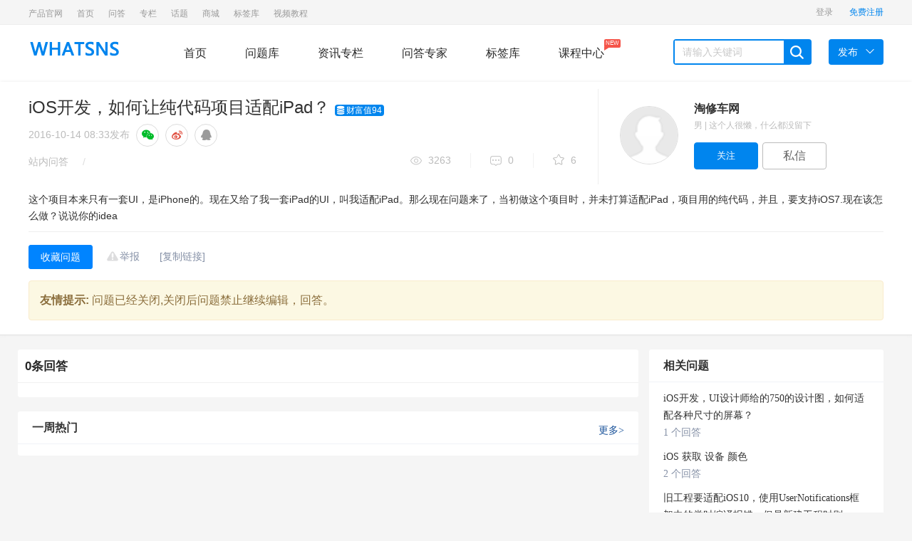

--- FILE ---
content_type: text/html; charset=UTF-8
request_url: https://wenda.whatsns.com/q-301078.html
body_size: 12255
content:
<!DOCTYPE html>
<html lang="cn">
  <head>
    <meta charset="utf-8">
    <meta http-equiv="X-UA-Compatible" content="IE=edge">
    <meta name="viewport" content="width=device-width, initial-scale=1">
            <title>iOS开发，如何让纯代码项目适配iPad？ - whatsns开源问答社区</title>
                        <meta name="description" content="这个项目本来只有一套UI，是iPhone的。现在又给了我一套iPad的UI，叫我适配iPad。那么现在问题来了，当初做这个项目时，并未打算适配iPad，项目用的纯代码，并且，要支持iOS7.现在该怎么做？说说你的idea" />
                <meta name="keywords" content="" />
      <meta name="applicable-device" content="pc"/>
      <meta name="version" content="whatsns问答系统 6.5.3-up2024-02-01 16:47:14"/>
      <link href="https://wenda.whatsns.com/static/css/widescreen/css/zui.min.css" rel="stylesheet">
    <link rel="stylesheet" media="all" href="https://wenda.whatsns.com/static/css/common/animate.min.css" />
    <link rel="stylesheet" media="all" href="https://wenda.whatsns.com/static/css/widescreen/css/greenzhongchou.css?v1.2" />
    <link rel="stylesheet" media="all" href="https://wenda.whatsns.com/static/css/widescreen/css/greencommon.css?v1.2" />

    <link rel="stylesheet" href="https://wenda.whatsns.com/static/css/widescreen/css/whatsns.css?v1.2" media="screen" type="text/css">
    <link rel="stylesheet" media="all" href="https://wenda.whatsns.com/static/css/widescreen/css/greencustom.css" />
    <link href="https://wenda.whatsns.com/static/css/static/css/font-awesome/css/font-awesome.css" rel="stylesheet">
    <link rel="stylesheet" href="https://wenda.whatsns.com/static/css/widescreen/css/green_main.css?v1.2">
    <link rel="stylesheet" href="https://wenda.whatsns.com/static/css/widescreen/css/slider.css">
    <link rel="stylesheet" href="https://wenda.whatsns.com/static/css/widescreen/css/basepage.css">
    <link rel="stylesheet" media="all" href="https://wenda.whatsns.com/static/css/widescreen/css/flat/index.css" />
       <link href="https://wenda.whatsns.com/static/css/widescreen/css/kc.css" rel="stylesheet">
           <link rel="stylesheet" href="https://wenda.whatsns.com/static/css/widescreen/css/index/css/reset.css">
    <link rel="stylesheet" href="https://wenda.whatsns.com/static/css/widescreen/css/index/css/index.css">
<script src="https://wenda.whatsns.com/static/js/jquery-1.11.3.min.js"></script>
<script src="https://wenda.whatsns.com/static/js/ie.js" type="text/javascript"></script>
<!-- ZUI Javascript组件 -->
<script src="https://wenda.whatsns.com/static/css/dist/js/zui.min.js"></script>
 <script src="https://wenda.whatsns.com/static/css/widescreen/js/common.js"></script>
  <script src="https://wenda.whatsns.com/static/css/widescreen/js/cdn.js?v=1.0"></script>
   <script type="text/javascript" src="https://wenda.whatsns.com/static/js/jquery.qrcode.min.js"></script>
    <!--[if lt IE 9]>
    <script src="https://wenda.whatsns.com/static/css/dist/lib/ieonly/html5shiv.js"></script>
    <script src="https://wenda.whatsns.com/static/css/dist/lib/ieonly/respond.js"></script>
    <![endif]-->
    <script type="text/javascript">
          var g_site_url = "https://wenda.whatsns.com/";
            var g_site_name = "whatsns开源问答社区";
            var g_prefix = "";
            var g_suffix = ".html";
            var g_uid = 0;
            var qid = 0;
            </script>
</head>
<body><div id="body">
<header id="header">
        <div class="content color-999 small clearfix">
            <div class="header-l fl">
             
<ul class="znav">
                                               
                  
                      <li class="tab-head-item "><a  href="http://www.whatsns.com/" title="Whatsns官方产品介绍页面">产品官网</ a></li>
                                                                               
                  
                      <li class="tab-head-item "><a  href="https://wenda.whatsns.com/" title="首页">首页</ a></li>
                                                                               
                  
                      <li class="tab-head-item "><a  href="https://wenda.whatsns.com/ask" title="whatsns问答库">问答</ a></li>
                                                                               
                  
                      <li class="tab-head-item "><a  href="https://wenda.whatsns.com/article" title="">专栏</ a></li>
                                                                               
                  
                      <li class="tab-head-item "><a  href="https://wenda.whatsns.com/category/viewtopic/hot" title="问答系统热门话题">话题</ a></li>
                                                                               
                  
                      <li class="tab-head-item "><a  href="https://wenda.whatsns.com/gift/index.html" title="商城">商城</ a></li>
                                                                               
                  
                      <li class="tab-head-item "><a  href="https://wenda.whatsns.com/tags/index.html" title="whatsns标签库">标签库</ a></li>
                                                                               
                  
                      <li class="tab-head-item "><a  href="https://wenda.whatsns.com/kc.html" title="whatsns视频教程含开发和站内配置">视频教程</ a></li>
                                                                                 
  </ul>    
            </div>
            <div class="header-r fr clearfix">
                <div class="ws_header">
                    <div class="menu">
             
                    </div>
                </div>
            
       
            </div>
        </div>
    </header>
    <nav id="nav">
        <div class="content">
            <div class="logo fl"><img width="130" src="https://wenda.whatsns.com/data/attach/logo/logo.png" alt="whatsns开源问答社区"></div>
            <div class="menu fl">
                <a href="https://wenda.whatsns.com/" class="nav-item    fl">首页</a>
                <a href="https://wenda.whatsns.com/ask" class="nav-item   fl">问题库</a>
                <a href="https://wenda.whatsns.com/article" class="nav-item   fl">资讯专栏</a>
                <a href="https://wenda.whatsns.com/expert/default.html" class="nav-item   fl">问答专家</a>
                <a href="https://wenda.whatsns.com/tags/index.html" class="nav-item   fl">标签库</a>
                  <a href="https://wenda.whatsns.com/kc.html" class="nav-item  fl">课程中心<span class="mask">NEW<i class="arrow"></i></span></a>
            </div>
            <div class="search fl clearfix">
               <form name="searchform" action="https://wenda.whatsns.com/question/search.html" method="post" accept-charset="UTF-8">
                <input type="text" placeholder="请输入关键词" name="word" autocomplete="off" value=""  id="search" class="fl">
                <span class="search-icon ilblk"></span>
                </form>
            </div>
            <div class="send-menu">
            <a href="javascript:void(0);" class="send fl">
                <span>发布</span><i class="down-icon"> </i>
            </a>
            <ul>
                <li><a href="https://wenda.whatsns.com/question/add.html">提问题</a></li>
                <li><a href="https://wenda.whatsns.com/user/addxinzhi.html">发文章</a></li>
            </ul>
            </div>
        </div>
    </nav>
<script type="text/javascript">

$("#nav .search-icon").click(function(){
var _txt=$.trim($("#search").val());
if(_txt==''){
alert("关键词不能为空");
return ;
}
 document.searchform.action = "https://wenda.whatsns.com/question/search.html";
    document.searchform.submit();
});

</script>

<style>

.main-wrapper {
margin-bottom: 40px;
background: #fafafa;
margin-top: 0px;
}

.signature {
color: #999;
}

.imgjiesu {
position: absolute;
right: 10px;
top: 13px;
width: 45px;
height: 35px;
}

.jinxingzhong {
position: absolute;
right: 15px;
top: 13px;
width: 35px;
height: 35px;
}

.details-contitle-box {
position: relative;
}
</style>
<!-- cdn 问题详情顶部固定 -->
<div class="cdn_question_fixedtitle"></div>
<link rel="stylesheet" media="all"	href="https://wenda.whatsns.com/static/css/common/commtag.css" /><link rel="stylesheet" media="all"	href="https://wenda.whatsns.com/static/css/widescreen/css/greendetail.css?v1.1" />
<link rel="stylesheet" media="all"	href="https://wenda.whatsns.com/static/css/widescreen/css/widescreendetail.css?v1.1" />

<div class="work-details-wrap border-bottom">
<div class="question_insertcode" id="question_insertcode_1"></div>
<div class="work-details-box-wrap container">
<div class="question_insertcode" id="question_insertcode_2"></div>
 <!-- 问题相关标签 -->
	<script src="https://wenda.whatsns.com/static/js/clipboard.js"></script>

<div class="works-tag-wrap"></div><div class="question_insertcode" id="question_insertcode_3"></div>
<div class="left-details-head col-md-16">
<div class="question_insertcode" id="question_insertcode_4"></div>
<div class="details-contitle-box">
 <!-- 问题标题和标记-->
	<h2>
iOS开发，如何让纯代码项目适配iPad？    <span data-toggle="tooltip"
data-placement="bottom" title=""
data-original-title="悬赏 94财富值，采纳后可获得"
class="icon_jifen"><i class="fa fa-database mar-r-03"></i>财富值94</span>    </h2>
<div class="question_insertcode" id="question_insertcode_5"></div>
 <!-- 问题分享和时间-->
			
<!--发布时间-->
<p class="title-time">

<span>2016-10-14 08:33</span>发布 <span class="share-group">
<a class="share-circle share-weixin" data-action="weixin-share"
data-toggle="tooltip" data-original-title="分享到微信"> <i
class="fa fa-wechat"></i>
</a> <a class="share-circle" data-toggle="tooltip"
href="javascript:void((function(s,d,e,r,l,p,t,z,c){var%20f='http://v.t.sina.com.cn/share/share.php?appkey=1515056452',u=z||d.location,p=['&amp;url=',e(u),'&amp;title=',e(t||d.title),'&amp;source=',e(r),'&amp;sourceUrl=',e(l),'&amp;content=',c||'gb2312','&amp;pic=',e(p||'')].join('');function%20a(){if(!window.open([f,p].join(''),'mb',['toolbar=0,status=0,resizable=1,width=440,height=430,left=',(s.width-440)/2,',top=',(s.height-430)/2].join('')))u.href=[f,p].join('');};if(/Firefox/.test(navigator.userAgent))setTimeout(a,0);else%20a();})(screen,document,encodeURIComponent,'','','https://wenda.whatsns.com/data/attach/logo/logo.png', '推荐 淘修车网 的问题《iOS开发，如何让纯代码项目适配iPad？》','https://wenda.whatsns.com/q-301078.html','页面编码gb2312|utf-8默认gb2312'));"
data-original-title="分享到微博"> <i class="fa fa-weibo"></i>
</a> <a class="share-circle" data-toggle="tooltip" target="_self"
data-original-title="分享到qq" href="javascript:shareqq()"
title="分享到QQ"><i class="fa fa-qq"></i></a> 
<script		type="text/javascript">


  function shareqq()
  {
      var p = {
          url: location.href,/*获取URL，可加上来自分享到QQ标识，方便统计*/
          desc: " 这个项目本来只有一套UI，是iPhone的。现在又给了我一套iPad的UI，叫我适配iPad。那么现...", 
          title : document.title,/*分享标题(可选)*/
          summary : document.title,/*分享描述(可选)*/
          pics : "https://wenda.whatsns.com/data/avatar/000/15/50/small_000155046.jpg",/*分享图片(可选)*/
          flash : '', /*视频地址(可选)*/
          //commonClient : true, /*客户端嵌入标志*/
          site: "whatsns开源问答社区"/*分享来源 (可选) ，如：QQ分享*/
      };


      var s = [];
      for (var i in p) {
          s.push(i + '=' + encodeURIComponent(p[i] || ''));
      }
      var target_url = "http://connect.qq.com/widget/shareqq/iframe_index.html?" + s.join('&') ;
      window.open(target_url, 'qq',
              'height=520, width=720');
  }

  </script>

</span>
</p>

<!-- 微信分享 -->
<div class="modal share-wechat animated" style="display: none;">
<div class="modal-dialog">
<div class="modal-content">
<div class="modal-header">
<button type="button" data-dismiss="modal" class="close">×</button>
</div>
<div class="modal-body">
<h5>打开微信“扫一扫”，打开网页后点击屏幕右上角分享按钮</h5>
<div data-url="https://wenda.whatsns.com/q-301078.html" class="qrcode"
title="https://wenda.whatsns.com/q-301078.html">
<canvas width="170" height="170" style="display: none;"></canvas>
<div id="qr_wxcode"></div>
</div>
</div>
<div class="modal-footer"></div>
</div>
</div>
</div>
 <!-- 问题回答数，收藏数，浏览数参数提示 -->
	<!--分类,版权,浏览数,评论数,推荐数-->
<div class="work-head-box">
<div class="head-left">
<span class="head-index"> <span><a href="https://wenda.whatsns.com/ask"
target="_blank">站内问答</a></span> <i>/</i> <span> <a
class="notebook"
href="https://wenda.whatsns.com/c-30"
data-toggle="tooltip" data-html="true"
data-original-title="问题归属分类"> <span></span>
</a>
</span>


</span>

</div>
<div class="head-right">
<span class="head-data-show"> <a href="javascript:;"
title="共3263人气" class="see vertical-line"> <i></i>3263</a> <a href="javascript:;" title="共0回答"
class="news vertical-line"> <i></i>0</a> <a href="javascript:;" title="共 6收藏"
class="recommend-show"> <i></i> 6</a>
</span>
<!-- cdn节点 问题操作 -->
<span class="cdn_question_caozuo"></span>

</div>
</div><div class="question_insertcode" id="question_insertcode_6"></div>
</div>
</div>
<div class="top-author-card follow-box col-md-8">
 <!-- cdn节点  提问者信息 -->
 <div class="cdn_question_userinfo"></div>
</div>

</div>
<div class="question_insertcode" id="question_insertcode_7"></div>
<div class="container ">

<div class="content-wrap">
<div class="question_insertcode" id="question_insertcode_8"></div>
  <!-- 问题描述-->
		<div class="left-details-head qs" style="border: none">
<!-- 问题描述 --><div class="show-content  "><div class="question fmt" data-id="1010000007163339">                                                             <p>这个项目本来只有一套UI，是iPhone的。现在又给了我一套iPad的UI，叫我适配iPad。那么现在问题来了，当初做这个项目时，并未打算适配iPad，项目用的纯代码，并且，要支持iOS7.现在该怎么做？说说你的idea</p>                                                      </div></div></div><div class="question_insertcode" id="question_insertcode_9" style="clear: both;"></div>
<div class="details-con-other border-top" >
<div class="">
 
<div class="three-link">
   <!-- cdn节点 问题操作按钮 -->
                        <div class="cdn_question_button"></div>
</div>
</div>
   <!-- 悬赏问题分赏规则 -->
   <!-- 问题关闭提示 -->
<div class="alert alert-warning" style="clear:both;">
<strong>友情提示:</strong><span>   问题已经关闭,关闭后问题禁止继续编辑，回答。</span>
</div><div class="question_insertcode" id="question_insertcode_10"></div>
</div>
</div>
</div>
</div>
<div class="question_insertcode" id="question_insertcode_11"></div>
<div class="container index" id="showanswerform">
<div class="row">
<div class="col-md-17 main " style="padding: 0px;">
<div class="question_insertcode" id="question_insertcode_12"></div>
<div class="note ">
<div class="post">
<div class="comment-list">
<!-- 提交回答 -->

<div class="new-comment canwirteanswer"
style="margin: 0px 10px 10px 10px;">
<div style="" class="answer-txtbox bb top-answer"
id="answer-txtbox"><div class="c-text alert alert-success-inverse">
<i class="fa fa-info-circle mar-ly-1"></i>该问题目前已经被作者或者管理员关闭,
无法添加新回复
</div></div>


</div>

<!-- 设置付费金额 -->
<div class="modal pay-money animated" style="display: none;">
<div class="modal-dialog">
<div class="modal-content">
<div class="modal-header">

<button type="button" data-dismiss="modal" class="close">×</button>
</div>
<div class="modal-body">
<h5>付费偷看金额在0.1-10元之间</h5>
<div class="mar-t-1">

<input type="number" value="0" id="chakanjine" class="form-control" />

</div>
<button id="comfirm_pay" class="btn btn-success mar-t-1">确定</button>
</div>
<div class="modal-footer"></div>
</div>
</div>
</div><div class="question_insertcode" id="question_insertcode_13"></div>
<div id="comment-list" class="comment-list bb"
style="margin: 0px; margin-bottom: 20px;">

<div id="normal-comment-list" class="normal-comment-list">
<div>
<div>
<div class="top" id="comments">
<span>0条回答</span>

<div class="pull-right"></div>
</div>
</div>
<!-- 最佳答案展示 -->
<div class="question_insertcode" id="question_insertcode_14"></div>
<!-- 其它回答列表 -->
  <div class="pages"></div><div class="question_insertcode" id="question_insertcode_15"></div>
</div>
</div>
<div></div>
</div>

<!-- 一快捷邀请回答列表-->
<div class="question_insertcode" id="question_insertcode_16"></div>
<!-- 一周热门问题-->
<div class="new-answer bb">
<h3 class="title">
一周热门 <a href="https://wenda.whatsns.com/ask" target="_blank" class="more">更多<font>&gt;
</font></a>
</h3>
<div class="inf-list">
<ul class="clearfix">
</ul>
</div>
</div><div class="question_insertcode" id="question_insertcode_17"></div>
</div>
</div>


</div>

</div>

<div class="col-md-7  aside ">	 	
<div class="question_insertcode" id="question_insertcode_18"></div>	
<!-- 相关问题-->
<div class="standing">
<div class="positions bb" id="rankScroll">
<h3 class="title">相关问题</h3>
<ul>            <li class="no-video"><a
href="https://wenda.whatsns.com/q-304200.html"
"> iOS开发，UI设计师给的750的设计图，如何适配各种尺寸的屏幕？ </a>
<div class="num-ask">
<a href="https://wenda.whatsns.com/q-304200.html" class="anum">
1 个回答</a>
</div></li>       <li class="no-video"><a
href="https://wenda.whatsns.com/q-301836.html"
"> iOS 获取 设备 颜色 </a>
<div class="num-ask">
<a href="https://wenda.whatsns.com/q-301836.html" class="anum">
2 个回答</a>
</div></li>       <li class="no-video"><a
href="https://wenda.whatsns.com/q-303555.html"
"> 旧工程要适配iOS10，使用UserNotifications框架中的类时编译报错，但是新建工程时则 </a>
<div class="num-ask">
<a href="https://wenda.whatsns.com/q-303555.html" class="anum">
3 个回答</a>
</div></li>       <li class="no-video"><a
href="https://wenda.whatsns.com/q-303764.html"
"> ios reloadData在iPad上不刷新 </a>
<div class="num-ask">
<a href="https://wenda.whatsns.com/q-303764.html" class="anum">
0 个回答</a>
</div></li>       <li class="no-video"><a
href="https://wenda.whatsns.com/q-311122.html"
"> 如何看待ios官方封杀全部App热更新？ </a>
<div class="num-ask">
<a href="https://wenda.whatsns.com/q-311122.html" class="anum">
0 个回答</a>
</div></li>       <li class="no-video"><a
href="https://wenda.whatsns.com/q-302500.html"
"> 如何在ios程序开发中正确使用activity indicator（菊花等待图标）？ </a>
<div class="num-ask">
<a href="https://wenda.whatsns.com/q-302500.html" class="anum">
0 个回答</a>
</div></li>       <li class="no-video"><a
href="https://wenda.whatsns.com/q-301744.html"
"> iOS开发，使用masonry布局，如何让控件动态调整布局？？？e </a>
<div class="num-ask">
<a href="https://wenda.whatsns.com/q-301744.html" class="anum">
3 个回答</a>
</div></li>       <li class="no-video"><a
href="https://wenda.whatsns.com/q-281367.html"
"> 如何通过unity项目文件知道它是基于unity什么版本开发的？ </a>
<div class="num-ask">
<a href="https://wenda.whatsns.com/q-281367.html" class="anum">
0 个回答</a>
</div></li>       <li class="no-video"><a
href="https://wenda.whatsns.com/q-304908.html"
"> ios app 开发实现右滑返回上一页和点击栏目条能够返回顶部 </a>
<div class="num-ask">
<a href="https://wenda.whatsns.com/q-304908.html" class="anum">
0 个回答</a>
</div></li> </ul>
</div>
</div><div class="question_insertcode" id="question_insertcode_19"></div>
<!--相关文章 -->
<div class="standing">
<div class="positions bb" id="rankScroll">
<h3 class="title">相关文章</h3>
<ul>      <li class="no-video"><a
href="https://wenda.whatsns.com/article-10059.html"
> 升级iOS 10将导致40%的iPad被淘汰掉 </a>
<div class="num-ask">
<a href="https://wenda.whatsns.com/article-10059.html"
title="升级<em>iOS</em> 10将导致40%的<em>iPad</em>被淘汰掉" class="anum">0个评论</a>
</div></li>
      <li class="no-video"><a
href="https://wenda.whatsns.com/article-7342.html"
> iPad Pro 9.7推送新版升级 变砖问题已解决 </a>
<div class="num-ask">
<a href="https://wenda.whatsns.com/article-7342.html"
title="<em>iPad</em> Pro 9.7推送新版升级 变砖问题已解决" class="anum">0个评论</a>
</div></li>
      <li class="no-video"><a
href="https://wenda.whatsns.com/article-7983.html"
> 外媒质疑iOS越狱的必要性：已经接近终点了 </a>
<div class="num-ask">
<a href="https://wenda.whatsns.com/article-7983.html"
title="外媒质疑<em>iOS</em>越狱的必要性：已经接近终点了" class="anum">0个评论</a>
</div></li>
      <li class="no-video"><a
href="https://wenda.whatsns.com/article-9506.html"
> iOS演化史:看“最好用系统”如何诞生 </a>
<div class="num-ask">
<a href="https://wenda.whatsns.com/article-9506.html"
title="<em>iOS</em>演化史:看“最好用系统”<em>如何</em>诞生" class="anum">0个评论</a>
</div></li>
      <li class="no-video"><a
href="https://wenda.whatsns.com/article-4277.html"
> 苹果撤下致9.7吋iPad Pro变砖的iOS 9.3.2补丁 </a>
<div class="num-ask">
<a href="https://wenda.whatsns.com/article-4277.html"
title="苹果撤下致9.7吋<em>iPad</em> Pro变砖的<em>iOS</em> 9.3.2补丁" class="anum">0个评论</a>
</div></li>
      <li class="no-video"><a
href="https://wenda.whatsns.com/article-5915.html"
> 揭秘手机应用会泄露我们的哪些隐私？ </a>
<div class="num-ask">
<a href="https://wenda.whatsns.com/article-5915.html"
title="揭秘手机应用会泄露我们的哪些隐私？" class="anum">0个评论</a>
</div></li>
      <li class="no-video"><a
href="https://wenda.whatsns.com/article-10511.html"
> 意大利黑客：iOS 10封杀了一个越狱大漏洞 </a>
<div class="num-ask">
<a href="https://wenda.whatsns.com/article-10511.html"
title="意大利黑客：<em>iOS</em> 10封杀了一个越狱大漏洞" class="anum">0个评论</a>
</div></li>
      <li class="no-video"><a
href="https://wenda.whatsns.com/article-2586.html"
> 10亿美元入股滴滴 苹果的目的无非这三个 </a>
<div class="num-ask">
<a href="https://wenda.whatsns.com/article-2586.html"
title="10亿美元入股滴滴 苹果的目的无非这三个" class="anum">0个评论</a>
</div></li>
      <li class="no-video"><a
href="https://wenda.whatsns.com/article-15133.html"
> 【原创】如何用深度学习做“前端”：基于设计模型图片生成HTML和CSS代码 </a>
<div class="num-ask">
<a href="https://wenda.whatsns.com/article-15133.html"
title="【原创】<em>如何</em>用深度学习做“前端”：基于设计模型图片生成HTML和CSS<em>代码</em>" class="anum">0个评论</a>
</div></li>
      <li class="no-video"><a
href="https://wenda.whatsns.com/article-15582.html"
> php培训内容有人了解吗？ </a>
<div class="num-ask">
<a href="https://wenda.whatsns.com/article-15582.html"
title="php培训内容有人了解吗？" class="anum">0个评论</a>
</div></li>


</ul>
</div>
</div>
<div class="question_insertcode" id="question_insertcode_20"></div>
</div>
</div>
</div>

<div class="modal fade" id="dialogadopt">
<div class="modal-dialog">
<div class="modal-content">
<div class="modal-header">
<button type="button" class="close" data-dismiss="modal">
<span aria-hidden="true">×</span><span class="sr-only">关闭</span>
</button>
<h4 class="modal-title">采纳回答</h4>
</div>
<div class="modal-body">

<form class="form-horizontal" name="editanswerForm" method="post">
<input type="hidden" value="301078" id="adopt_qid"
name="qid" /> <input type="hidden" id="adopt_answer" value="0"
name="aid" />
<table class="table ">
<tr valign="top">
<td>向帮助了您的网友说句感谢的话吧!</td>
</tr>
<tr>
<td>
<div class="inputbox mt15">
<textarea class="form-control" id="adopt_txtcontent"
name="content">非常感谢!</textarea>
</div>
</td>
</tr>
<tr>
<td><button type="button" id="adoptbtn" class="btn btn-success">确&nbsp;认</button></td>
</tr>
</table>
</form>

</div>

</div>
</div>
</div>
<script>

function checkpay(_qid,_aid){

var url="https://wenda.whatsns.com/answerpay/poppay/"+_qid+"/"+_aid+".html";
var myModalTrigger = new $.zui.ModalTrigger({url:url});
myModalTrigger.show({
'backdrop':'static'
});


}
if(typeof($(".work-show-box").find("img").attr("data-original"))!="undefined"){
var imgurl=$(".work-show-box").find("img").attr("data-original");
$(".work-show-box").find("img").attr("src",imgurl);
}
$(".work-show-box,.answercontent").find("img").attr("data-toggle","lightbox").attr("data-lightbox-group",Date.parse( new Date() ).toString());
var postadopt=false;
$("#adoptbtn").click(function(){
  var data={
    			content:$("#adopt_txtcontent").val(),
    			qid:$("#adopt_qid").val(),
    			aid:$("#adopt_answer").val()

    	}
  	if(postadopt){
  	  	return false;
  	}
  postadopt=true;
$.ajax({
    //提交数据的类型 POST GET
    type:"POST",
    //提交的网址
    url:"https://wenda.whatsns.com/question/ajaxadopt.html",
    //提交的数据
    data:data,
    //返回数据的格式
    datatype: "json",//"xml", "html", "script", "json", "jsonp", "text".
    //在请求之前调用的函数
    beforeSend:function(){},
    //成功返回之后调用的函数
    success:function(data){
    	var data=eval("("+data+")");
       if(data.message=='ok'){
    	   new $.zui.Messager('采纳成功!', {
    		   type: 'success',
    		   close: true,
       	    placement: 'center' // 定义显示位置
       	}).show();
    	   setTimeout(function(){
               window.location.reload();
           },1500);
       }else{
    	   new $.zui.Messager(data.message, {
        	   close: true,
        	    placement: 'center' // 定义显示位置
        	}).show();
       }


    }   ,
    //调用执行后调用的函数
    complete: function(XMLHttpRequest, textStatus){
     	postadopt=true;
    },
    //调用出错执行的函数
    error: function(){
        //请求出错处理
    	postadopt=false;
    }
 });
})

</script>
</div>
<!-- 编辑标签 -->

<div class="modal fade" id="dialog_tag">
<div class="modal-dialog">
<div class="modal-content">
<div class="modal-header">
<button type="button" class="close" data-dismiss="modal">
<span aria-hidden="true">×</span><span class="sr-only">关闭</span>
</button>
<h4 class="modal-title">编辑标签</h4>
</div>
<div class="modal-body">

<form onsubmit=" return checktagsubmit()" class="form-horizontal"
name="edittagForm" action="https://wenda.whatsns.com/question/edittag.html" method="post">
<input type="hidden" value="301078" name="qid" />

<p>最多设置5个标签!</p>

<div class="inputbox mar-t-1">
<div class=" dongtai ">
<div class="tags"></div>
<input type="text" autocomplete="off" data-toggle="tooltip"
data-placement="bottom" title=""
placeholder="检索标签，最多添加5个,添加标签更容易被回答"
data-original-title="检索标签，最多添加5个" name="topic_tagset" value=""
class="txt_taginput"> <i class="fa fa-search"></i>
<div class="tagsearch"></div>

</div>

<input type="hidden" class="form-control" id="qtags" name="qtags"
value="" />
</div>

<div class="mar-t-1">

<button type="submit" class="btn btn-success">保存</button>
<button type="button" class="btn btn-default" data-dismiss="modal">关闭</button>
</div>
</form>

</div>

</div>
</div>
</div><!-- 举报 -->
<div class="modal fade panel-report" id="dialog_inform">
<div class="modal-dialog">
<div class="modal-content">
<div class="modal-header">
<button type="button" class="close" data-dismiss="modal">
<span aria-hidden="true">×</span><span class="sr-only">关闭</span>
</button>
<h4 class="modal-title">举报内容</h4>
</div>
<div class="modal-body">

<form id="rp_form" class="rp_form" action="https://wenda.whatsns.com/inform/add.html"
method="post">
<input value="" type="hidden" name="qid" id="myqid"> <input
value="" type="hidden" name="aid" id="myaid"> <input value=""
type="hidden" name="qtitle" id="myqtitle">
<div class="js-group-type group group-2">
<h4>检举类型</h4>
<ul>
<li class="js-report-con"><label><input type="radio"
name="group-type" value="1"><span>检举内容</span></label></li>
<li class="js-report-user"><label><input type="radio"
name="group-type" value="2"><span>检举用户</span></label></li>
</ul>
</div>
<div class="group group-2">
<h4>检举原因</h4>
<div class="list">
<ul>
<li><label class="reason-btn"><input type="radio" name="type"
value="4"><span>广告推广</span></label></li>
<li><label class="reason-btn"><input type="radio" name="type"
value="5"><span>恶意灌水</span></label></li>
<li><label class="reason-btn"><input type="radio" name="type"
value="6"><span>回答内容与提问无关</span> </label></li>
<li><label class="copy-ans-btn"><input type="radio" name="type"
value="7"><span>抄袭答案</span></label></li>
<li><label class="reason-btn"><input type="radio" name="type"
value="8"><span>其他</span></label></li>
</ul>
</div>
</div>
<div class="group group-3">
<h4>检举说明(必填)</h4>
<div class="textarea">
<ul class="anslist"
style="display: none; line-height: 20px; overflow: auto; height: 171px;">
</ul>
<textarea name="content" maxlength="200"
placeholder="请输入描述200个字以内">
</textarea>
</div>
</div>
<div class="mar-t-1">

<button type="submit" id="btninform" class="btn btn-success">提交</button>
<button type="button" class="btn btn-default mar-ly-1"
data-dismiss="modal">关闭</button>
</div>
</form>


</div>

</div>
</div>
</div>


<!-- 邀请回答 -->

<div class="modal fade" id="dialog_invate">
<div class="modal-dialog" style="width: 700px; top: -30px;">
<div class="modal-content">
<div class="modal-header">
<button type="button" class="close" data-dismiss="modal">
<span aria-hidden="true">×</span><span class="sr-only">关闭</span>
</button>
<h4 class="modal-title"></h4>
<div class="m_invateinfo">
<span class="m_i_text""> 您已邀请<span class="m_i_persionnum">15</span>人回答
</span> <span data-toggle="popover" data-tip-class="popover-info"
data-html="ture" data-placement="bottom" data-content=""
title="我的邀请列表" class="m_i_view">查看邀请</span>

<div class="m_i_warrper">
<input data-qid="301078" type="text"
id="m_i_searchusertxt" class="m_i_search" placeholder="搜索你想邀请的人">
<i class="fa fa-search"></i>
</div>

</div>
</div>
<div class="modal-body">
<!-- 邀请回答 -->
<ul class="trigger-menu m_invate_tab"
data-pjax-container="#list-container">
<li class="active" data-qid="301078" data-item="1"><a
href="javascript:">擅长该话题的人</a></li>
<li class="" data-qid="301078" data-item="2"><a
href="javascript:"> 回答过该话题的人</a></li>
<li class="" data-qid="301078" data-item="3"><a
href="javascript:">我关注的人</a></li>

</ul>
<!-- 邀请回答列表 -->
<div class="m_invatelist"></div>

</div>

</div>
</div>
</div>

<script>
  getquestioncaozuo(1,301078);
  getquestioncaozuo(2,301078);
  getquestioncaozuo(3,301078);
  getquestioncaozuo(4,301078);
  $(".btnshowall").click(function(){
    $(".shortquestioncontent").toggle();
    $(".hidequestioncontent").toggle();
  });
  $("#normal-comment-list .answercontent").each(function(){
if($(this).height()>150){
$(this).parent().find(".readmore").show();
}else{
$(this).parent().find(".readmore").hide();
}
});
    var needcode=0;
      var g_id = 6;
  var qid = 301078;
  function listertext(){
  	 var _content=$("#anscontent").val();
  	 if(_content.length>0&&g_id!=1){

  		 $(".code_hint").show();
  	 }else{
  		 $(".code_hint").hide();
  	 }
  }
    var mobile_localyuyin=1;
  //  var userAgent = window.navigator.userAgent.toLowerCase();
//  $.browser.msie8 = $.browser.msie && /msie 8\.0/i.test(userAgent);
 // if($.browser.msie8==true){
//  var mobile_localyuyin=0;
 // }
  var targetplay=null;
  function checktagsubmit(){
if(gettagsnum()<=0){
alert("请设置标签");
return false;
}
if(gettagsnum()>5){
    alert("最多添加5个标签");
    return false;
}
 var _tagstr=gettaglist();
 $("#qtags").val(_tagstr);
 
  }
  $(".txt_taginput").on(" input propertychange",function(){
 var _txtval=$(this).val();
 if(_txtval.length>1){

 //检索标签信息
 var _data={tagname:_txtval};
 var _url="https://wenda.whatsns.com/tags/ajaxsearch.html";
 function success(result){
 console.log(result)
 if(result.code==200){
 console.log(_txtval)
  $(".tagsearch").html("");
for(var i=0;i<result.taglist.length;i++){

 var _msg=result.taglist[i].tagname
 
           $(".tagsearch").append('<div class="tagitem" tagid="'+result.taglist[i].id+'">'+_msg+'</div>');
}
$(".tagsearch").show();
$(".tagsearch .tagitem").click(function(){
var _tagname=$.trim($(this).html());
var _tagid=$.trim($(this).attr("tagid"));
if(gettagsnum()>=5){
alert("标签最多添加5个");
return false;
}
if(checktag(_tagname)){
alert("标签已存在");
return false;
}
$(".dongtai .tags").append('<div class="tag"><span tagid="'+_tagid+'">'+_tagname+"</span><i class='fa fa-close'></i></div>");
$(".dongtai .tags .tag  .fa-close").click(function(){
$(this).parent().remove();
});
$(".tagsearch").html("");
$(".tagsearch").hide();
$(".txt_taginput").val("");
});
        
 }
 
 }
 ajaxpost(_url,_data,success);
 }else{
$(".tagsearch").html("");
$(".tagsearch").hide();
 }
})
function checktag(_tagname){
var tagrepeat=false;
$(".dongtai .tags .tag span").each(function(index,item){
var _tagnametmp=$.trim($(this).html());
if(_tagnametmp==_tagname){
tagrepeat=true;
}
})
return tagrepeat;
}
function gettaglist(){
var taglist='';
$(".dongtai .tags .tag span").each(function(index,item){
var _tagnametmp=$.trim($(this).attr("tagid"));
taglist=taglist+_tagnametmp+",";

})
taglist=taglist.substring(0,taglist.length-1);

return taglist;
}
function gettagsnum(){
      return $(".dongtai .tags .tag").length;
}
$(".tagsearch .tagitem").click(function(){
var _tagname=$.trim($(this).html());
if(gettagsnum()>=5){
alert("标签最多添加5个");
return false;
}
if(checktag(_tagname)){
alert("标签已存在");
return false;
}
$(".dongtai .tags").append('<div class="tag"><span>'+_tagname+"</span><i class='fa fa-close'></i></div>");
$(".dongtai .tags .tag  .fa-close").click(function(){
$(this).parent().remove();
});
$(".tagsearch").html("");
$(".tagsearch").hide();
$(".txt_taginput").val("");
});
$(".dongtai .tags .tag  .fa-close").click(function(){
$(this).parent().remove();
});
  $(".yuyinplay").click(function(){
  	targetplay=$(this);
  	var _serverid=targetplay.attr("id");
  	   if(_serverid == '') {
  			alert('语音文件丢失');
             return;
         }
  	   $(".wtip").html("免费偷听");
  	   targetplay.find(".wtip").html("播放中..");
  	   if(mobile_localyuyin==1){
  		 $(".htmlview").removeClass("hide");
   $(".ieview").addClass("hide");

  		   var myAudio =targetplay.find("#voiceaudio")[0];
  	  	  // myAudio.pause();
  	  	   //myAudio.play();
  	  	   if(myAudio.paused){
  	  		   targetplay.find(".wtip").html("播放中..");
  	             myAudio.play();
  	         }else{
  	      	   targetplay.find(".wtip").html("暂停..");
  	             myAudio.pause();
  	         }
  	  	   function endfun(){ targetplay.find(".wtip").html("播放结束");alert("播放结束!")}
  	  	   var   is_playFinish = setInterval(function(){
  	             if( myAudio.ended){

  	          	   endfun();
  	  	                    window.clearInterval(is_playFinish);
  	             }
  	     }, 10);
  	   }else{

  		 $(".ieview").removeClass("hide");
  		   $(".htmlview").addClass("hide");
  	   }




  })
function deleteanswer(current_aid){
  if(confirm("是否删除此回答?")){
window.location.href=g_site_url + "index.php" + query + "question/deleteanswer/"+current_aid+"/301078";

  }

}
  function adoptanswer(aid) {

      $("#adopt_answer").val(aid);

      $('#dialogadopt').modal('show');
}
  //编辑标签
  function edittag() {
 	 $('#dialog_tag').modal('show');

 }
  if(typeof($(".show-content").find("img").attr("data-original"))!="undefined"){
var imgurl=$(".show-content").find("img").attr("data-original");
$(".show-content").find("img").attr("src",imgurl);
}

$(".show-content,.answercontent").find("img").attr("data-toggle","lightbox").attr("data-lightbox-group",Date.parse( new Date() ).toString());

  var category1 = [["233","程序讨论集"],["247","ucenter"],["311","whatsns"],["17","综合反馈"],["248","问答下载"],["325","科技"],["16","其它"]];
  var category2 = [["17","19","whatsns问答使用"],["312","313","指南"],["320","324","数据表"],["219","326","使用操作"],["17","20","whatsns问答安装"],["312","314","模板开发"],["17","21","whatsns问答开发"],["312","315","全局变量"],["17","22","whatsns问答手机版"],["312","319","条件表达式"],["219","225","微信使用教程"],["219","238","内容管理"],["17","23","whatsns问答模板"],["312","316","全局函数"],["17","24","whatsns问答采集"],["312","317","数据调用"],["312","318","常见问题"]];
  var category3 = [["46","214","iphone"],["28","228","Axure"],["231","232","青少年失恋吧"],["45","215","三星"],["45","216","小米"]];
  var selectedcid = "2,30,30";
  //修改分类
  function change_category() {
      var category1 = $("#category1 option:selected").val();
              var category2 = $("#category2 option:selected").val();
              var category3 = $("#category3 option:selected").val();
              if (category1 > 0) {
      $("#categoryid").val(category1);
      }
      if (category2 > 0) {
      $("#categoryid").val(category2);
      }
      if (category3 > 0) {
      $("#categoryid").val(category3);
      }
      $("#catedialog").model("hide");
              $("form[name='editcategoryForm']").submit();
      }
  //投诉
  function openinform(qid ,qtitle,aid) {
  $("#myqid").val(qid);
  $("#myqtitle").val(qtitle);
  $("#myaid").val(aid);
 	 $('#dialog_inform').modal('show');

 }
  $(".showcommentid").each(function(){
       var dataid=$(this).attr("data-id");
       show_comment(dataid);
  });
  function show_comment(answerid) {
      if ($("#comment_" + answerid).css("display") === "none") {
      load_comment(answerid);
              $("#comment_" + answerid).slideDown();
      } else {
      $("#comment_" + answerid).slideUp();
      }
      }
  //添加评论
  function addcomment(answerid) {
  var content = $("#comment_" + answerid + " input[name='content']").val();
  var replyauthor = $("#comment_" + answerid + " input[name='replyauthor']").val();
 
  if (g_uid == 0){
  
      login();
      return false;
  }
  if (bytes($.trim(content)) < 5){
  alert("评论内容不能少于5字");
          return false;
  }
  $.ajax({
  type: "POST",
          url: "https://wenda.whatsns.com/answer/addcomment.html",
          data: "content=" + content + "&answerid=" + answerid+"&replyauthor="+replyauthor,
          success: function(status) {
          if (status == '1') {
          $("#comment_" + answerid + " input[name='content']").val("");
                  load_comment(answerid);
          }else{
          	if(status == '-2'){
          		alert("问题已经关闭，无法评论");
          	}
          }
          }
  });
  }
  
  //删除评论
  function deletecomment(commentid, answerid) {
  if (!confirm("确认删除该评论?")) {
  return false;
  }
  $.ajax({
  type: "POST",
          url: "https://wenda.whatsns.com/answer/deletecomment.html",
          data: "commentid=" + commentid + "&answerid=" + answerid,
          success: function(status) {
              
          if (status == '1') {
          load_comment(answerid);
          }else{
                alert(status);
          }
          
          }
  });
  }
  //加载评论
  function load_comment(answerid){
  $.ajax({
  type: "GET",
          cache:false,
          url: "https://wenda.whatsns.com/index.php?answer/ajaxviewcomment/" + answerid,
          success: function(comments) {
          $("#comment_" + answerid + " .my-comments-list").html(comments);
          }
  });
  }

  function replycomment(commentauthorid,answerid){
      var comment_author = $("#comment_author_"+commentauthorid).attr("title");
      $("#comment_"+answerid+" .comment-input").focus();
      $("#comment_"+answerid+" .comment-input").val("回复 "+comment_author+" :");
      $("#comment_" + answerid + " input[name='replyauthor']").val(commentauthorid);
  }
$(function(){
  initcategory(category1);
          fillcategory(category2, $("#category1 option:selected").val(), "category2");
          fillcategory(category3, $("#category2 option:selected").val(), "category3");
      	var qrurl="https://wenda.whatsns.com/q-301078.html";
    	//微信二维码生成
    	$('#qr_wxcode').qrcode(qrurl);
         //显示微信二维码
         $(".share-weixin").click(function(){
        	 $(".share-wechat").show();
         });
         //关闭微信二维码
         $(".close").click(function(){
        	 $(".share-wechat").hide();
        	 $(".pay-money").hide();
         });
})
                </script>
 <link rel="stylesheet" type="text/css" href="https://wenda.whatsns.com/static/js/neweditor/code/styles/tomorrow-night-eighties.css">
    <script type="text/javascript" src="https://wenda.whatsns.com/static/js/neweditor/code/highlight.pack.js"></script>
    <script>hljs.initHighlightingOnLoad();</script>
   <script src="https://wenda.whatsns.com/static/js/jquery.lazyload.min.js"></script>
<script>

  $("a").attr("target","_self");

                  

                    $("img.lazy").lazyload({effect: "fadeIn" });

</script>

  <div class="side-tool" id="to_top"><ul><li data-placement="left" data-toggle="tooltip" data-container="body" data-original-title="回到顶部" >
    <a href="#" class="function-button"><i class="fa fa-angle-up"></i></a>
    </li>



      </ul></div>
      
       
  
      <script>
     
window.onload = function(){
  $("img").each(function(){
           $(this).attr("src",$(this).attr("src")+'?t='+(+new Date()));
  });
  $(".edui-upload-video").attr("preload","");
  var oTop = document.getElementById("to_top");

  var screenw = document.documentElement.clientWidth || document.body.clientWidth;
  var screenh = document.documentElement.clientHeight || document.body.clientHeight;
  window.onscroll = function(){
    var scrolltop = document.documentElement.scrollTop || document.body.scrollTop;
 
    if(scrolltop<=screenh){
    	oTop.style.display="none";
    }else{
    	oTop.style.display="block";
    }
    if(scrolltop>30){
     
    	$(".scrollshow").show();
    }else{
    	$(".scrollshow").hide();
    }
  }
  oTop.onclick = function(){
    document.documentElement.scrollTop = document.body.scrollTop =0;
  }
}

</script>

  <footer id="footer">
             <div class="copyrigth-wrap small">
            <div class="content copyrigth">
                    Copyright © 2026 whatsns开源问答社区 <a href="https://beian.miit.gov.cn/" target="blank">京ICP备15032243号-1</a>
                      <a >  <script>
var _hmt = _hmt || [];
(function() {
  var hm = document.createElement("script");
  hm.src = "https://hm.baidu.com/hm.js?3116a7f5f34cd8f4f9910ad9fb4af709";
  var s = document.getElementsByTagName("script")[0]; 
  s.parentNode.insertBefore(hm, s);
})();
</script></a>
            </div>
        </div>
    </footer>
</body>
</html>

--- FILE ---
content_type: text/html; charset=UTF-8
request_url: https://wenda.whatsns.com/index.php?cdnajax/getquestioncaozuo/1/301078
body_size: 20
content:
<div class="scrollshow position-inf" style="display: none;">
   <div class="fix-hnav posd" style="display: block;">
    <p class="title" title="iOS开发，如何让纯代码项目适配iPad？">          iOS开发，如何让纯代码项目适配iPad？  </p>
    <div class="btns">
                                        <button type="button" class="btneditanswer"   onclick="login()"  ><i class="fa fa-pencil"></i>写回答</button>
                              
                         <button type="button"  onclick="login()"   class="btn-default-secondary details-share" >
                     <i class="fa fa-user-plus"></i>邀请回答</button>
                                                    <input type="button" onclick="login()" z-st="favorite" class="btn-default-secondary details-collection-btn collection js-not-fav js-project-fav" value="收藏问题" data-on="0">
                        
                                       </div>
  </div>
  </div>

--- FILE ---
content_type: text/html; charset=UTF-8
request_url: https://wenda.whatsns.com/index.php?cdnajax/getquestioncaozuo/2/301078
body_size: -122
content:
                                 <script>
                               var qid=301078;
                               //关闭问题
                               $("#close_question").click(function() {
                           if (confirm('确定关闭该问题?') === true) {
                           	var url=g_site_url+"index.php?question/close/"+qid;
                           document.location.href = url;
                           }
                           });
                           	//删除问题
                               $("#delete_question").click(function() {
                           if (confirm('确定删除问题？该操作不可返回！') === true) {
                           	var url=g_site_url+"index.php?question/delete/"+qid;
                           document.location.href = url;
                           }
                           });
                               </script>

--- FILE ---
content_type: text/html; charset=UTF-8
request_url: https://wenda.whatsns.com/index.php?cdnajax/getquestioncaozuo/3/301078
body_size: 249
content:
 <div
    class="card-designer-list-details details-right-author-wrap card-media">

    <input type="hidden" name="creator" value="601779">
    <div class="avatar-container-80">
       <a
      href="https://wenda.whatsns.com/u-155046.html"
      title="淘修车网" class="avatar" target="_blank"> <img
      src="https://wenda.whatsns.com/data/avatar/000/15/50/small_000155046.jpg" width="80" height="80" alt="">
    </a>     </div>
    <div class="author-info">
      <p class="author-info-title">
         <a
        href="https://wenda.whatsns.com/u-155046.html"
        title="淘修车网" class="title-content"
        target="_blank"> 淘修车网       </a>       </p>
            <div class="position-info">
<span>男&nbsp;|&nbsp;这个人很懒，什么都没留下</span>
      </div>
             <div class="btn-area">

        <div class="js-project-focus-btn">
          <!-- 关注用户按钮 -->
           <input type="button" title="添加关注"
                                                                    id="attenttouser_155046"
                                                                    onclick="attentto_user(155046)"
                                                                    class="btn-current attention btn-default-main notfollow"
                                                                    value="关注">         </div>
         <a href="javascript:login()" title="发私信"
                  class="btn-default-secondary btn-current private-letter">私信</a>

              </div>
          </div>
  </div>

--- FILE ---
content_type: text/html; charset=UTF-8
request_url: https://wenda.whatsns.com/index.php?cdnajax/getquestioncaozuo/4/301078
body_size: 319
content:
			
<span class="report copythisurl" style="background:none;" ><a	href="javascript:;">[复制链接] </a></span>
<span class="report" onclick="login()"   id="report-modal"><a
href="javascript:;">举报 </a></span>  <input type="button"
onclick="login()" z-st="favorite"
class="btn-default-secondary details-collection-btn collection js-not-fav js-project-fav"
value="收藏问题" data-on="0"> <script type="text/javascript">
$('.copythisurl').attr('data-clipboard-text', "iOS开发，如何让纯代码项目适配iPad？\n"+window.location.href+"\n(出处：whatsns开源问答社区)"); 
var clipboard = new ClipboardJS('.copythisurl');

clipboard.on('success', function(e) {


    e.clearSelection();
    alert("复制成功，去粘贴给好友吧")
});

clipboard.on('error', function(e) {
    alert("复制失败")
});
  </script>
<script>
  g_uid=0;
//根据分类读取改分类下有回答的人
  function showeditor(){
$(".canwirteanswer").slideDown();
scrollTo(0,$('#showanswerform').offset().top-200);

$(".noreplaytext").hide();
  }
</script>

--- FILE ---
content_type: text/html; charset=UTF-8
request_url: https://wenda.whatsns.com/index.php?user/ajaxgetlogininfo
body_size: -248
content:
    
          
                                                                                                <a href="https://wenda.whatsns.com/user/login.html" class="header-item">
                    登录      
                </a>
                <a href="https://wenda.whatsns.com/user/register.html" class="header-item active-color">
                    免费注册      
                </a>
                

--- FILE ---
content_type: text/css
request_url: https://wenda.whatsns.com/static/css/widescreen/css/greencommon.css?v1.2
body_size: 7374
content:
.outerlink {
	background: white;
	border-bottom: 1px solid #ddd;
	font-family: arial, sans-serif;
	font-size: 14px;
	height: 35px;
	line-height: 35px;
	min-width: 940px;
	text-align: left;
	position: fixed;
	top: 0px;
	width: 100%;
	z-index: 9;
}
.head-data-show .caifuzhi{
	color:#ea644a;
}
.head-data-show .caifuzhi .fa-database{
	margin-right:6px;
}
.icon_price {
    color: #0085ee;
    margin-left: 3px;
}
.FLlist a {
	font-size: 12px;
}

.outerlink a {
	margin: 0 5px;
	color: #333;
	font-size: 13px;
	font-weight: 500;
}

.searchbox {
	-webkit-backface-visibility: hidden;
	position: fixed;
	width: 100%;
	height: 58px;
	line-height: 58px;
	top: 0px;
	-webkit-transition: top 0.5s;
	-moz-transition: top 0.5s;
	transition: top 0.5s;
	z-index: 9;
}

.searchbox .backinner {
	background: #fff;
	border-bottom: 1px solid #efefef;
	height: 58px;
}

.searchbox .backinner .inner {
	width: 1060px;
	margin: 0 auto;
	position: relative;
	padding-left: 30px;
	padding-right: 30px;
	height: 58px;
}

.searchbox .backinner .inner .logo-box {
	float: left;
	width: 128px;
	height: 100%;
}

.searchbox .searchtext {
	position: relative;
	top: 7.5px;
	margin-left: 20px;
	display: inline-block;
	width: 459px;
	position: relative;
	-webkit-border-radius: 4px;
	border-radius: 4px;
	padding: 0 17px;
	background-color: #f8f8f8;
	line-height: 0px;
	height: 34px;
}

.serach-nav {
	position: absolute;
	top: 0px;
	clear: both;
	margin-left: 10px;

	right: 70px;
	display:flex;
	    line-height: 60px;
}
.serach-nav .btnoperate{
	
	margin-top: 5px;
    margin-right: 15px;
	display:inline-block;
}
.serach-nav .usertext{
	display:inline-block;
	    height: 50px;
    line-height: 50px;
    float:right;
}
.serach-nav a {
	margin-right: 0px;
	font-size: 16px;
	line-height: 42px;
	color: #333;
	font-size: 14px;
}

.serach-nav .nonelogin {
	position: relative;
	top: -5px;
	margin-left: 10px;
}

.header {
	position: fixed;
	background: #fff;
	width: 100%;
	left: 0px;
	top: 58px;
	z-index: 8;
	-webkit-box-shadow: 0px 2px 2px rgba(0, 0, 0, 0.05);
	box-shadow: 0px 2px 2px rgba(0, 0, 0, 0.05);
}

.widget-tag-nav {
	width: 1060px;
	margin: 0 auto;
	/* margin-top: 16px; */
	padding-bottom: 1px;
	overflow: hidden;
	height: 44px;
	line-height: 44px;
	position: relative;
}

.widget-tag-nav:hover {
	overflow: visible;
}

.widget-tag-nav .sep {
	width: 660px;
	height: 1px;
	background: #eaeaea;
	position: absolute;
	bottom: 0px;
	left: 0px;
}

.widget-tag-nav a {
	height: 44px;
	float: left;
    font-weight: bold;
	font-size: 14px;
	line-height: 44px;
	text-align: center;
	margin-right: 25px;
	color: #333;
	text-align: left;
	min-width: 32px;
	padding-right: 30px;
	margin-right: 0px;
}

.widget-tag-nav a span {
	display: inline-block;
	line-height: 44px;
	height: 44px;
}

.widget-tag-nav a span:hover {
	font-weight: bold;
}

.widget-tag-nav a span:hover {
	font-weight: bold;
}

body {
	padding-top: 95px;
}

.widget-tag-nav a.current span {
	font-weight: bold;
	border-bottom: 2px solid #3280fc;
	color: #3280fc;
	display: inline-block;
	line-height: 44px;
}

.widget-tag-nav .hide-list {
	opacity: 0;
	-webkit-transition: opacity 0.2s;
	-moz-transition: opacity 0.2s;
	transition: opacity 0.2s;
}

.widget-tag-nav .hide-list a {
	text-align: left;
	padding: 0 15px;
	width: 50%;
}

.widget-tag-nav .hide-list a span {
	white-space: nowrap;
	width: 100%;
	overflow: hidden;
	text-overflow: ellipsis;
}

.widget-tag-nav .toogle {
	float: left;
	top: 0px;
	position: relative;
	font-size: 16px;
	text-align: right;
	height: 44px;
	bottom: 0px;
	margin-right: 0px;
}

.widget-tag-nav .toogle .icon-ask_arrow_down {
	margin-left: 6px;
}

.widget-tag-nav .toogle .text {
	display: inline-block;
	line-height: 44px;
	height: 44px;
}

.widget-tag-nav .toogle:hover .hide-list {
	opacity: 1;
}

.widget-tag-nav .hide-list {
	position: absolute;
	width: 280px;
	padding: 14px 15px;
	right: -70px;
	top: 44px;
	-webkit-box-shadow: 0px 1px 2px rgba(0, 0, 0, 0.05);
	box-shadow: 0px 1px 2px rgba(0, 0, 0, 0.05);
	background: #fff;
	z-index: 9;
}

.serach-nav a.write-btn {
	height: 30px;
	line-height: 18px;
	position: relative;
	top: -16px;
	background: #42c02e;
	color: #fff;
	float: none;
	margin-right: 5px;
}

.serach-nav .write-btn:focus,.serach-nav .write-btn:hover {
	color: #fff;
	background-color: #42c02e;
	border: 1px solid #42c02e;
}

.serach-nav a:hover {
	color: #ed4040;
}

.serach-nav a.write-btn:hover {
	color: #fff;
}
.serach-nav .user {
	display: inline-block;
	float: none;
	position: relative;
	top: -5px;
}

.s_input {
	border: none;
	float: left;
	margin-left: 15px;
	color: #333;
	font-size: 14px;
	width: 85%;
	padding: 0;
	outline: none;
	padding: 10px 10px 8px 0;
	background-color: transparent;
    border: none;
}

input:-webkit-autofill {
	background-color: #FAFFBD;
	background-image: none;
	color: #000;
}

.clearfix:after {
	content: ".";
	display: block;
	height: 0;
	clear: both;
	visibility: hidden;
}

.hand {
	cursor: pointer;
}

.note-list {
	margin: 0;
	padding: 0;
	list-style: none
}

.note-list li {
	position: relative;
	width: 100%;
	margin: 0 0 17px;
	padding: 0 2px 17px 0;
	border-bottom: 1px solid #f0f0f0;
	word-wrap: break-word
}

.note-list li.have-img {
	min-height: 140px
}

.note-list .have-img .wrap-img {
	position: absolute;
	top: 50%;
	margin-top: -68px;
	right: 10px;
	width: 150px;
	height: 120px;
	overflow: hidden;
}

.note-list .have-img .wrap-img img {
	border-radius: 4px;
	border: 1px solid #f0f0f0
}

.note-list .have-img>div {
	padding-right: 160px
}

.note-list .content .cancel {
	display: none
}

.note-list .content:hover .cancel {
	display: inline
}

.note-list .author {
	margin-bottom: 14px;
	font-size: 13px
}

.note-list .author-restyle {
	margin-bottom: 0
}

.note-list .author .avatar {
	margin: 0 5px 0 0
}

.note-list .author .avatar,.note-list .author .name {
	display: inline-block;
	vertical-align: middle
}

.note-list .author .name span {
	display: inline-block;
	padding-left: 3px;
	color: #969696
}

.note-list .author a {
	color: #333
}

.note-list .author a:hover {
	color: #2f2f2f
}

.note-list .author .time {
	color: #969696
}

.note-list .title {
	margin: -7px 0 4px;
	display: inherit;
	font-size: 18px;
	font-weight: 700;
	line-height: 1.5
}

.note-list .title:hover {
	
}

.note-list .title:empty:before {
	content: "\65E0\9898"
}

.note-list .origin-author {
	display: inline;
	margin-bottom: 5px;
	font-size: 12px;
	color: #969696
}

.note-list .origin-author a {
	margin-right: 5px;
	color: #3194d0 !important
}

.note-list .origin-author a:hover {
	color: #3194d0 !important
}

.note-list .comment {
	font-size: 15px;
	line-height: 1.7
}

.note-list .comment a,.note-list a.maleskine-author {
	color: #3194d0
}

.note-list blockquote {
	margin-bottom: 0;
	color: #969696;
	border-left: 3px solid #d9d9d9
}

.note-list blockquote .single-line {
	margin: 0
}

.note-list blockquote .title {
	margin: 0 0 4px;
	font-size: 15px
}

.note-list blockquote .abstract {
	margin: 0 0 4px
}

.note-list .abstract {
	margin: 0 0 8px;
	font-size: 13px;
	line-height: 24px;
	font-family: -apple-system, SF UI Text, Arial, PingFang SC,
		Hiragino Sans GB, Microsoft YaHei, WenQuanYi Micro Hei, sans-serif;
}

.note-list .collection-tag {
	padding: 2px 6px;
	color: #ea6f5a !important;
	border: 1px solid rgba(236, 97, 73, .7);
	border-radius: 3px
}

.note-list .collection-tag,.note-list .collection-tag:hover {
	transition: .1s ease-in;
	-webkit-transition: .1s ease-in;
	-moz-transition: .1s ease-in;
	-o-transition: .1s ease-in;
	-ms-transition: .1s ease-in
}

.note-list .collection-tag:hover {
	color: #ec6149 !important;
	background-color: rgba(236, 97, 73, .05);
	border-color: #ec6149
}

.note-list .follow-detail {
	padding: 20px;
	background-color: hsla(0, 0%, 71%, .1);
	border: 1px solid #e1e1e1;
	border-radius: 4px;
	font-size: 12px
}

.note-list .follow-detail .avatar,.note-list .follow-detail .avatar-collection
	{
	float: left;
	margin-right: 10px;
	width: 48px;
	height: 48px
}

.note-list .follow-detail .info .title {
	margin: 0;
	font-size: 17px;
	font-weight: 400
}

.note-list .follow-detail .info .title:visited {
	color: inherit
}

.note-list .follow-detail .info p {
	margin-bottom: 0;
	color: #969696
}

.note-list .follow-detail .creater,.note-list .follow-detail .creater:hover
	{
	color: #3194d0
}

.note-list .follow-detail .btn {
	float: right;
	margin-top: 4px;
	padding: 8px 0;
	width: 100px
}

.note-list .follow-detail .signature {
	margin-top: 20px;
	padding-top: 20px;
	border-top: 1px solid #e1e1e1
}

.note-list .follow-detail .signature span {
	color: #969696
}

.note-list .meta {
	padding-right: 0 !important;
	font-size: 12px;
	font-weight: 400;
	line-height: 20px
}

.note-list .meta a {
	margin-right: 10px;
	color: #b4b4b4
}

.note-list .meta a,.note-list .meta a:hover {
	transition: .1s ease-in;
	-webkit-transition: .1s ease-in;
	-moz-transition: .1s ease-in;
	-o-transition: .1s ease-in;
	-ms-transition: .1s ease-in
}

.note-list .meta a:hover {
	color: #787878
}

.note-list .meta span {
	margin-right: 10px;
	color: #b4b4b4
}

.note-list .push-action {
	margin-top: 10px
}

.note-list .btn-gray,.note-list .hollow {
	margin: 0 10px;
	padding: 4px 12px;
	font-size: 12px
}

.note-list .push-status,.note-list .push-time {
	font-size: 12px;
	color: #969696
}

.note-list .push-status {
	margin-right: 5px;
	font-weight: 700
}

.note-list .push-remove {
	font-weight: 400;
	color: #ea6f5a
}

@media ( max-width :1080px) {
	.note-list li.have-img {
		min-height: 112px
	}
	.note-list .have-img .wrap-img {
		margin-top: -58px;
		bottom: 40px;
		width: 125px;
		height: 100px
	}
	.note-list .have-img>div {
		padding-right: 135px
	}
}

.index .row .slide {
	margin-left: 15px;
	border-radius: 0 0 6px 6px;
	overflow: hidden;
	z-index: 1000
}

.index .row .slide img {
	width: 100%;
	background-color: hsla(0, 0%, 71%, .2)
}

.index .row .carousel-indicators {
	margin-bottom: 8px;
	width: 80%;
	left: 40%
}

.index .row .carousel-indicators li {
	background-color: hsla(0, 0%, 47%, .4)
}

.index .row .carousel-indicators .active,.index .row .carousel-indicators li
	{
	width: 25px;
	height: 2px;
	transition: .3s ease-in;
	-webkit-transition: .3s ease-in;
	-moz-transition: .3s ease-in;
	-o-transition: .3s ease-in;
	-ms-transition: .3s ease-in
}

.index .row .carousel-indicators .active {
	background-color: #fff
}

.index .row .banner {
	display: inline-block;
	width: 33.333%
}

.index .row .banner:first-child {
	width: 66.666%;
	float: left;
	transform: translateZ(0) !important;
	-webkit-transform: translateZ(0) !important
}

.index .row .banner a:before {
	content: "";
	position: absolute;
	width: 100%;
	height: 100%;
	transition: .1s ease-in;
	-webkit-transition: .1s ease-in;
	-moz-transition: .1s ease-in;
	-o-transition: .1s ease-in;
	-ms-transition: .1s ease-in
}

.index .row .banner:hover a:before {
	background-color: rgba(0, 0, 0, .08)
}

.index .row .carousel-inner .item.active .banner,.index .row .carousel-inner .item.active.left,.index .row .carousel-inner .item.active.right,.index .row .carousel-inner .item.next,.index .row .carousel-inner .item.next.left .banner,.index .row .carousel-inner .item.prev,.index .row .carousel-inner .item.prev.right .banner
	{
	transform: translateZ(0);
	-webkit-transform: translateZ(0)
}

.index .row .carousel-inner .item.active .banner:first-child,.index .row .carousel-inner .item.next.left .banner:first-child,.index .row .carousel-inner .item.prev.right .banner:first-child
	{
	opacity: 1
}

.index .row .carousel-inner .item.active.left .banner,.index .row .carousel-inner .item.prev .banner
	{
	transform: translate3d(0, -100%, 0);
	-webkit-transform: translate3d(0, -100%, 0)
}

.index .row .carousel-inner .item.active.left .banner:first-child,.index .row .carousel-inner .item.prev .banner:first-child
	{
	opacity: 0
}

.index .row .carousel-inner .item.active.right .banner,.index .row .carousel-inner .item.next .banner
	{
	transform: translate3d(0, 100%, 0);
	-webkit-transform: translate3d(0, 100%, 0)
}

.index .row .carousel-inner .item.active.right .banner:first-child,.index .row .carousel-inner .item.next .banner:first-child
	{
	opacity: 0
}

.index .row .carousel-inner .item .banner {
	transition: .6s cubic-bezier(.6, 0, .2, 1);
	-webkit-transition: .6s cubic-bezier(.6, 0, .2, 1)
}

.index .row .carousel-control {
	opacity: 0;
	transition: .1s ease-in;
	-webkit-transition: .1s ease-in;
	-moz-transition: .1s ease-in;
	-o-transition: .1s ease-in;
	-ms-transition: .1s ease-in
}

.index .row .carousel-control i {
	position: absolute;
	top: 50%;
	margin-top: -14px
}

.index .row .carousel-control .ic-previous-s {
	left: 10px
}

.index .row .carousel-control .ic-next-s {
	right: 10px
}

.index .row .slide:hover .carousel-control {
	opacity: 1;
	transition: .1s ease-in;
	-webkit-transition: .1s ease-in;
	-moz-transition: .1s ease-in;
	-o-transition: .1s ease-in;
	-ms-transition: .1s ease-in
}

.index .main {
	padding-top: 20px;
	    box-sizing: border-box;
   
	margin-top: 20px;
	    min-height: 360px;
}

.index .main .split-line {
	margin: -5px 0 15px;
	border-top: 1px solid #f0f0f0
}

.index .main .recommend-collection {
	margin-bottom: 20px
}

.index .main .recommend-collection .collection {
	display: inline-block;
	margin: 0 18px 18px 0;
	min-height: 32px;
	background-color: #f7f7f7;
	border: 1px solid #dcdcdc;
	border-radius: 4px;
	vertical-align: top;
	overflow: hidden
}

.index .main .recommend-collection .collection img {
	width: 32px
}

.index .main .recommend-collection .collection .name {
	display: inline-block;
	padding: 0 11px 0 6px;
	font-size: 14px
}

.index .main .recommend-collection .more-hot-collection {
	display: inline-block;
	margin-top: 7px;
	font-size: 14px;
	color: #787878
}

.index .main .load-more {
	width: 100%;
	background-color: #a5a5a5
}

.index .main .load-more:hover {
	background-color: #9b9b9b
}

.index .aside {
	margin-top: 20px;
}

.index .aside .board {
	margin-top: -4px;
	padding-bottom: 4px;

}

.index .aside .board img {
	width: 100%;
	min-height: 50px;
	margin-bottom: 6px;
	border-radius: 4px
}

.index .aside .download {
	position: relative;
	margin: 0 0 30px
}

.index .aside .download img {
	width: 100%;
	height: auto;
	border-radius: 4px
}

.index .aside .download .link-btn {
	position: absolute;
	right: 0;
	left: 0;
	bottom: 10px;
	padding: 5px 10px;
	display: none
}

.index .aside .download .link-btn i {
	margin-right: 3px;
	font-size: 14px;
	vertical-align: middle
}

.index .aside .download .link-btn span {
	vertical-align: middle
}

.index .aside .download .link-btn .col-xs-8 {
	padding-left: 5px;
	padding-right: 5px
}

.index .aside .download .popover-content {
	padding: 10px;
	background-color: #fff;
	border: none
}

.index .aside .download .popover-content img {
	width: 160px;
	height: 160px
}

.index .aside .download a {
	font-size: 14px;
	color: #fff;
	text-align: center;
	line-height: 30px
}

.index .aside .download .android div,.index .aside .download .ios div,.index .aside .download .scan div
	{
	padding: 3px;
	border-radius: 4px;
	background-color: #a5a5a5
}

.index .aside .download .android div:hover,.index .aside .download .ios div:hover,.index .aside .download .scan div:hover
	{
	background-color: #9b9b9b
}

.index .aside .download .android div {
	background-color: #8bc453
}

.index .aside .download .android div:hover {
	background-color: #7caf49
}

.index .aside .download .ios div {
	background-color: #6dacf4
}

.index .aside .download .ios div:hover {
	background-color: #6ba1e0
}

.index .aside .split-line {
	margin: -5px 0 15px;
	border-top: 1px solid #f0f0f0;
}

.index .aside .recommend {
	margin-bottom: 20px;
	padding-top: 0;
	font-size: 13px;
	text-align: center;
	background: #fff;
	padding: 10px;
	border-radius: 10px;
}

.index .aside .recommend .title {
	text-align: left
}
.index .aside .lfrecommend {
	margin-bottom: 12px;
	padding-top: 0;
	font-size: 13px;
	text-align: center;
    position: relative;
	padding: 10px;
}

.index .aside .lfrecommend .title {
	text-align: left
}
.index .aside .recommend span {
	font-size: 12px;
    color: #969696;
    float: none;
    border: none;
    display: inline;
}
.index .aside .lfrecommend span,.rightfavorate {
	font-size: 13px;
	color: #969696
}
.index .aside .recommend .reload {
	float: right
}

.index .aside .recommend .page-count {
	margin: 0 10px 0 0;
	font-size: 13px;
	color: #969696;
	display: inline-block
}

.index .aside .recommend .page-change {
	font-size: 0;
	display: inline-block
}

.index .aside .recommend .page-change a {
	padding: 3px 5px;
	font-size: 12px;
	color: #969696;
	border: 1px solid #dcdcdc
}

.index .aside .recommend .page-change a:first-child {
	border-radius: 4px 0 0 4px;
	border-right: none
}

.index .aside .recommend .page-change a:last-child {
	border-radius: 0 4px 4px 0
}

.index .aside .recommend .page-change i {
	font-size: 12px
}

.index .aside .recommend .find-more {
	position: absolute;
	padding: 7px 7px 7px 12px;
	left: 0;
	width: 100%;
	font-size: 13px;
	color: #787878;
	background-color: #f7f7f7;
	border: 1px solid #dcdcdc;
	border-radius: 4px
}
.index .aside .lfrecommend .list {
	margin: 0 0 20px;
	text-align: left;
	list-style: none
}

.index .aside .recommend .list {
	margin: 0 0 20px;
	text-align: left;
	list-style: none
}
.list-style-none {
	list-style: none
}
.index .aside .lfrecommend .list li {
	margin-top: 15px
}

.index .aside .recommend .list li {
	margin-top: 15px
}

.index .aside .recommend .list .avatar-collection {
	float: left;
	margin-right: 10px
}

.index .aside .lfrecommend .list .avatar-collection {
	float: left;
	margin-right: 10px
}

.index .aside .recommend .list .avatar {
	float: left;
	width: 48px;
	height: 48px;
	margin-right: 10px
}

.index .aside .recommend .list .follow,.index .aside .recommend .list .follow-cancel,.index .aside .recommend .list .follow-each,.index .aside .recommend .list .following
	{
	float: right;
	margin-top: 5px;
	padding: 0;
	font-size: 13px;
	color: #3280fc
}

.index .aside .recommend .list .follow-cancel i,.index .aside .recommend .list .follow-each i,.index .aside .recommend .list .follow i,.index .aside .recommend .list .following i
	{
	position: inherit;
	width: inherit;
	height: inherit;
	font-size: 13px
}

.index .aside .recommend .list .follow-cancel,.index .aside .recommend .list .follow-each,.index .aside .recommend .list .following
	{
	color: #969696;
	border: none
}

.index .aside .recommend .list .follow-cancel:focus,.index .aside .recommend .list .follow-cancel:hover,.index .aside .recommend .list .follow-each:focus,.index .aside .recommend .list .follow-each:hover,.index .aside .recommend .list .following:focus,.index .aside .recommend .list .following:hover
	{
	background: none !important
}

.index .aside .recommend .list .name {
	padding-top: 5px;
	margin-right: 60px;
	font-weight: 700;
	display: block
}

.index .aside .recommend .list p {
	margin-top: 2px;
	font-size: 12px;
	color: #969696
}

footer {

}

footer .row {
	padding-top: 25px
}

footer .main {
	padding-right: 0;
	font-size: 13px;
	color: #969696
}

footer .main a {
	color: #969696;
	display: inline-block
}

footer .main a:hover {
	color: #2f2f2f
}

footer .icp {
	margin-top: 10px;
	font-size: 12px
}

footer .icp,footer .icp a {
	color: #c8c8c8
}

footer .icp img {
	width: 60px
}

.mar-ly-1 {
	margin: 0 10px;
}

.mar-r-1 {
	margin-right: 10px;
}

.recommend .list {
	padding: 0px;
	text-overflow: ellipsis;
	white-space: nowrap;
}

.recommend .list li {
	padding: 0px;
	text-overflow: ellipsis;
	white-space: nowrap;
	overflow: hidden;
}
.lfrecommend .list li {
	padding: 0px;
	text-overflow: ellipsis;
	white-space: nowrap;
	overflow: hidden;
}

.recommend .list .li-a-title {
	text-overflow: ellipsis;
	white-space: nowrap;
}
.lfrecommend .list .li-a-title {
	text-overflow: ellipsis;
	white-space: nowrap;
	    font-size: 14px;
    font-weight: 400;
}
.rightpanel {
	width: dd;
}

.col-xs-7 {
	position: relative;
}

.pages {
	padding: 10px 0px 10px 0px;
	font-family: Tahoma;
	font-weight: bold;
}

.pages a,.pages strong,.pages span {
	border-radius: 4px;
	display: inline-block;
	padding: 0 9px;
	margin: 0 2px;
	min-width: 10px;
	_width: 10px;
	white-space: nowrap;
	height: 27px;
	line-height: 27px;
	text-align: center;
	font-size: 14px;
	font-weight: normal;
}

.pages a {

	text-decoration: none;
	color: #337ab7;
	background-color: #fff;
	border: 1px solid #ddd;
	font-size: 14px;
	color: #969696 !important;
	border-radius: 4px;
}

.pages a:hover {
	color: #333;
	background-color: #e3e3e3;
	text-decoration: none;
}

.pages strong {
	background-color: #F9F9F9;
	color: #777;
	font-weight: bold;
}

.pages span {
	color: #999999;
	font-size: 14px;
}

@
me






@media ( max-width :1080px) {
	.index .main .slide img {
		height: 210px
	}
	.index .aside .board {
		min-height: 184px
	}
	.index .aside .board img {
		min-height: 39px
	}
	.index .aside .download .android div,.index .aside .download .ios div,.index .aside .download .scan div
		{
		padding: 0
	}
}

.mar-r-03 {
	margin-right: 3px;
}

.icon_hot, .details-contitle-box span.icon_hot {
    font-size: 15px;
    font-weight: normal;
    clear: both;
    color: #ea644a;
    /* background-color: #ea644a; */
    border-radius: 4px;
    padding: 1px 3px;
    cursor: pointer;
}
.icon_hot .fa-hongbao, .details-contitle-box span.icon_hot.fa-hongbao {
	position:relative;
	top:5px;
}
.icon_jifen,.details-contitle-box span.icon_jifen {
	font-size: 12px;
	font-weight: normal;
	clear: both;
	color: #fff;
background-color: #0085ee;
	border-radius: 4px;
	padding: 1px 3px;
	cursor: pointer;
}
.details-contitle-box span.icon_green {
	font-size: 12px;
	font-weight: normal;
	clear: both;
	color: #fff;
	background-color: #41c074;
	border-radius: 4px;
	padding: 1px 3px;
	cursor: pointer;
}

.details-contitle-box span.icon_zise {
	font-size: 12px;
	font-weight: normal;
	clear: both;
	color: #fff;
	background-color: #f1a325;
	border-radius: 4px;
	padding: 1px 3px;
	cursor: pointer;
}

.price_set {
	margin-bottom: 10px;
}

#topic_price {
	width: 100px;
	margin-bottom: 0;
	border: none;
	padding-left: 20px;
	margin: 0 10px;
	border-bottom: 1px solid #d9d9d9;
	font-size: 20px;
	font-weight: normal;
	line-height: 20px;
	overflow: hidden;
	text-overflow: ellipsis;
	white-space: nowrap;
	border-radius: 0;
	box-shadow: none;
}

.topcontent {
	position: absolute;
	top: 4px;
	right: 10px;
}

.tooltip {
	font-size: 12px;
}

.list .desclipe {
	color: #999999;
	text-overflow: ellipsis;
	overflow: hidden;
	height: 1.4rem;
	line-height: 1.4rem;
	margin-top: .5rem;
	white-space: nowrap;
}

.list .topicavatar {
	border-radius: 4px;
	border: none;
}

.list .followernum {
	color: #999999;
	font-size: 13px;
	margin-left: 5px;
	font-weight: 500;
}

.questionblock {
	margin-bottom: 10px;
}

.questionblock .questionblock_text {
	width: 100%;
	height: 100px;
	outline: none;
	border-radius: 4px;
	padding: 10px;
}

.questionblock_btn,.questionblock_btn:hover,.questionblock_btn:focus,.questionblock_btn:active
	{
	margin-top: 10px;
	border-radius: 4px;
	color: #fff;
	background: #3280fc;
	font-size: 13px;
}

.bghui {
	background-color: #f8f8f8;
}

.note-list li.whiteblock {
	background-color: #fff;
	margin-top: 12px;
	padding: 20px 24px 22px;
}

.morelink,.morelink a {
	color: #969696;
	float: right;
	font-size: 12px;
}

.sideform_text {
    width: 90%;
    height: 40px;
   
    margin-bottom: 10px;
    padding: 10px;
    outline: none;
    background: #f7f7f7;
    border: none;
    border-radius: 5px;
}
.sideform input[type="text"]{
	    width: 90%;
    height: 40px;
    
    margin-bottom: 10px;
    padding: 10px;
    outline: none;
    background: #f7f7f7;
    border: none;
    border-radius: 5px;
}

.side-btn-login,.side-btn-login:hover {
	width: 90%;
	color: #fff;
	background: #3280fc;
}

.serach-nav a.write-btn,.serach-nav a.write-btn:hover {
	color: #fff;
	background: #3280fc;
	border: solid 1px #3280fc;
}

.sideuserinfo .u_avatar {
	width: 45px;
	height: 45px;
	margin: 0 auto;
	text-align: center;
	border-radius: 50%;
	margin-bottom: 10px;
}

.sideuserinfo .u_avatar img {
	width: 100%;
	height: 100%;
	border-radius: 50%;
}

.sideuserinfo .u_info {
	color: #bbbbbb;
}

.index .aside .recommend .sideuserinfo .u_category span a {
	color: #fff;
}

.sideuserinfo {
	position: relative;
}

.u_guanlihoutai,.u_guanlihoutai:hover {
	position: absolute;
	top: 0px;
	right: 10px;
	color: #3280fc;
}

.index .aside .recommend .u_guanlihoutai span {
	color: #3280fc;
}

input:-webkit-autofill ,input:-webkit-autofill :focus,input:-webkit-autofill:active {
	outline: none;
	background-color: transparent;
    border: none;
	-webkit-box-shadow: 0 0 0px 1000px white inset !important;
-webkit-text-fill-color: #333;
}
*:focus { outline: none; }
.index .aside .recommend .list p.shangjindesc {
	color: #f75031;
}

.v_person ,.v_company{
	color: transparent;
	margin: 0 3px;
	background: url(images/vertify.png);
	width: 40px;
	background-size: 100% 100%;
	height: 15px;
	position: relative;
	top: 0px;
}

.fa-comment,.fa-comment-o {
	background: url(images/comment.png);
	color: transparent;
	width: 18px;
	background-size: 100% 100%;
	height: 18px;
}

.fa-thumbs-o-up {
	background: url(images/agree.png);
	color: transparent;
	width: 18px;
	background-size: 100% 100%;
	height: 18px;
}
.fa-thumbs-o-up-y {
	background: url(images/agree-y.png);
	color: transparent;
	width: 18px;
	background-size: 100% 100%;
	height: 18px;
}
.fa-eye {
	background: url(images/eye.png);
	color: transparent;
	width: 18px;
	background-size: 100% 100%;
	height: 18px;
}

.fa-edit {
	background: url(images/edit_s.png);
	color: transparent;
	width: 18px;
	background-size: 100% 100%;
	height: 18px;
	position: relative;
	top: -3px;
}

.more-comment {
	margin-top: 10px;
}

.meta .fa {
	font-size: 15px;
}

.meta a,.meta p {
	font-size: 13px;
}

.ab_expert_block {
	position: fixed;
	top: 35%;
	right: 10%;
	display: inline-flex;
	width: 95px;
	padding: 3px;
	background: #0085ee;
	color: #fff;
	text-align: center;
	line-height: 30px;
	height: 35px;
	border-radius: 4px;
	padding-right: 10px;
	padding-left: 5px;
	font-size:13px;
	cursor:pointer;
	z-index:1;
}
.ab_expert_block,.ab_expert_block:hover{
	color:#fff;
}
.ab_expert_block .icon_expert {
	background: url(images/expert_white.png);
	color: transparent;
	width: 25px;
	background-size: 100% 100%;
	height: 22px;
	display: inline-block;
	margin: 0 auto;
	position: relative;
	top: 2px;
}
.invateaddress{
	font-size:13px;
}
.invateaddress span{
	margin-left:10px;
}
.box_toukan .kanguoperson{
	float:right;
	color:#f3fb0b;
	font-family: 微软雅黑;
    font-size: 13px;
}
.doinglist{
	font-size:13px;
}
.doinglist .avatar img{
	width:32px;
	height:32px;
}
.nav-secondary>li.active>a, .nav-secondary>li.active>a:focus, .nav-secondary>li.active>a:hover {
    color: #0085ee;
    border-bottom-color: #0085ee;
}
.list .labeltop,.index .aside .lfrecommend span.labeltop{
	    background: #ea644a;
    padding: 5px;
    border-radius: 3px;
    color:#fff;
}
.list .labelsec,.index .aside .lfrecommend span.labelsec{
	    background: #0085ee;
    padding: 5px;
    border-radius: 3px;
    color:#fff;
}
.mt30, .mt-30 {
    margin-top: 30px !important;
}
.tagindex p {
    margin: 0 0 10px;
}
.tagindex a {
    color: #0084FF;
    text-decoration: none;
}
.tagindex .tag-list {
    margin-left: -7px;
    margin-right: -7px;
    display: flex;
    flex-wrap: wrap;
}

.tag-list__itemWraper {
	margin-bottom: 5px
}

@media (min-width: 768px) {
	.tag-list__itemWraper {
		flex-basis: 25%
	}
}

.tag-list__itemWraper .tag-list__itemInnerBox {
	padding: 0 7px
}

.tag-list__itemheader {
	margin: 0;
	line-height: 32px;
	font-weight: bold;
	font-size: 14px;
	color: #333;
	border-bottom: 1px solid #EEE
}

.tag-list__itembody {
	padding: 20px 0;
	margin-bottom: 0
}
.taglist--inline, .taglist--block {
    list-style: none;
    padding: 0;
    font-size: 0;
}
.taglist--inline.multi>li {
    margin-bottom: 5px;
}
.tag-list__itembody {
    padding: 20px 0;
    margin-bottom: 0;
}
.taglist--inline>li {
    display: inline-block;
    margin-right: 5px;
}
.taglist--inline li, .taglist--block li {
    padding: 0;
    font-size: 13px;
}
.tagindex .tag-list .tag {
    display: inline-block;
    padding: 0 6px;
    color: #0084FF;
    background-color: rgba(1,126,102,0.08);
    height: 22px;
    line-height: 22px;
    font-weight: normal;
    font-size: 13px;
    text-align: center;
}
.tagindex .tag-list .tag img {
    width: 16px;
    height: 16px;
    margin-right: 5px;
    margin-top: -1px;
}

.tagindex .tag-list img {
    vertical-align: middle;
}
.tag-index .media {
    border-radius: 3px;
    padding: 10px;
    margin-bottom: 15px;
}

.media:first-child {
    margin-top: 0;
}
.tag-index .border {
    border: 1px solid #DDD;
}
.tag-index .media>.pull-left {
    margin-right: 10px;
}

.tag-index .pull-left {
    float: left !important;
}
.tag-index .media, .tag-index .media-body {
    overflow: hidden;
    zoom: 1;
    width: auto;
    display: block;
    vertical-align: top;
}
.tag-index .media-heading {
    margin: 0 0 5px;
}

.tag-index h5,.tag-index .h5 {
    font-size: 14px;
}
.tag-index .media .text-muted {
    height: 21px;
    white-space: nowrap;
    overflow: hidden;
    -ms-text-overflow: ellipsis;
    -o-text-overflow: ellipsis;
    text-overflow: ellipsis;
}
.tag-index .mb0,.tag-index .mb-0 {
    margin-bottom: 0px !important;
}
.tag-index .text-muted {
    color: #777;
}
.tagmain .breadcrumb {
    padding: 0 0;
    list-style: none;
    background-color: transparent;
    border-radius: 4px;
}
.tag__container {
	margin-top: 15px
}

.tag__info {
	background: #F6F6F6;
	padding: 15px;
	margin-bottom: 20px
}

.tag__info--thumbnai {
	margin-right: 15px
}

.tag__info--title {
	margin-top: 0;
	margin-right: 15px;
	vertical-align: middle
}

.tag__info--follow {
	display: inline-block;
	color: #fff
}

.tag__info--follow .hr {
	color: rgba(255,255,255,0.2);
	margin-right: 6px;
	margin-left: 6px
}

.tagindex p.tag__info--desc {
	color: #666;
	margin-top: 15px;
	margin-bottom: 0
}

.tag__info--modify {
	margin-bottom: 0;
	line-height: 1;
	margin-top: 10px
}
.tag img {
    width: 16px;
    height: 16px;
    margin-right: 5px;
    margin-top: -1px;
}

.tag {
    display: inline-block;
    padding: 0 6px;
     color: #0084FF;
    background: rgba(0, 132, 255, 0.1);
    height: 22px;
    line-height: 22px;
    font-weight: normal;
    font-size: 13px;
    text-align: center;
}
.tag-lg {
    font-size: 16px;
    font-weight: bold;
    height: 30px;
    line-height: 28px;
}
.tagfollowBtn  {
	color:#fff;
}
.tagindex .subnav-wrap .subnav-contentbox .subnav-content>li{
	padding-left:0px;
}
.news-list .news-item .news__item-info {
    padding: 15px 0;
    border-bottom: 1px #eee solid;
    color: #9E9E9E;
    font-size: 13px;
}
.mb6, .mb-6 {
    margin-bottom: 6px !important;
}
.news-list .news-item .news__item-info .news__item-title {
    display: inline;
}
.news-list .news-item .news__item-info .news__item-title>a {
    font-size: 16px;
    color: #212121;
}
.ib.taglist--inline, .ib.taglist--block {
    margin: 0;
    display: inline-block;
}
.taglist--inline, .taglist--block {
    list-style: none;
    padding: 0;
    font-size: 0;
    margin-top: 15px;
}
.news-list .news-item .news__item-info .news__item-meta {
    margin-bottom: 0;
    position: relative;
}
.news-list .news-item .news__item-info .news__item-meta .avatars-img {
    border-radius: 50%;
    margin-right: 5px;
    margin-top: -3px;
}
.news-list .news-item .news__item-info .dot {
    margin-left: 5px;
    margin-right: 5px;
}
.mt25, .mt-25 {
    margin-top: 25px !important;
}

.widget-tag {
	position: relative;
	height: 170px;
	overflow: hidden;
	border: 1px solid #ddd;
	margin-bottom: 14px
}

.widget-tag.followed {
	border-color: #faebcc;
	background-color: #fcf8e3
}

.widget-tag.followed .widget-tag__action {
	background-color: #fbf5d5
}

.widget-tag p {
	margin: 12px;
	height: 75px;
	overflow: hidden;
	font-size: 13px
}

.widget-tag h2 {
	margin: 12px;
	font-size: 16px
}

.widget-tag h2 a {
	display: inline-block
}

.widget-tag li {
	text-indent: 10px;
	border-right: 1px solid #EEE
}

.widget-tag li span {
	margin-left: 10px
}

.widget-tag__action {
	position: absolute;
	bottom: 0;
	width: 100%;
	padding: 8px 12px;
	background-color: #f6f6f6
}
.weekarticles{
	display:flex;
}
.weekarticles_right{
width: 300px;
    position: relative;
    display: inline-block;
    margin-right: 10px;
    height: 240px;
}
.weekarticles_left{
	width:300px;
	display:inline-block;
}

.weekarticles_right img{
	width:100%;
}
.weekarticles_right span{
	    position: absolute;
    left: 0;
    bottom: 0;
    display: block;
    width: 100%;
    height: 42px;
    line-height: 42px;
    text-align: left;
    background: rgba(0,0,0,0.4);
    color: #fff;
    font-size: 14px;
    padding-left: 10px;
    box-sizing: border-box;
}
.cancelhot{
	    font-size: 12px;
    color: #ea644a;
    padding-left: 12px;
    margin-bottom: 10px;
}
.m_invatelist{
	margin-top:10px;
	    max-height: 600px;
    overflow-y: scroll;
        min-height: 500px;
}
.m_invatelist .m_i_useravatar ,.m_invatelist .col-sm-2{
	padding-right:0px!important;
	padding-left: 0px;
    padding-right: 0px;
}
.m_invatelist .m_i_avatar{
	width: 38px!important;
    height: 38px!important;
    border-radius: 4px;
        top: 5px;
    position: relative;
}
.m_invatelist .m_i_username{
	font-weight: 600;
	font-size: 15px;
    line-height: 1.6;
}
.m_invatelist  .m_info_show{
	padding-left:0px;
}
.m_invatelist .m_i_user_baseinfo{
    margin-top: 5px;
    color: #8590a6;
    font-size: 14px;
}
.m_invatelist .m_tag{
	margin:0 5px;
}
.m_invatelist .m_invate_user,.m_invatelist .m_invate_user:hover,.m_invatelist .m_invate_user:active{
	    color: #3280fc;
    border:solid 1px #3280fc;
    width: 80px;
    height: 32px;
    padding: 0;
    background:transparent;
    position:relative;
    top:4px;
    float:right;
    display: inline-block;
    margin-bottom: 0;
    font-weight: 400;
    text-align: center;
    vertical-align: middle;
    touch-action: manipulation;
    cursor: pointer;
    background-image: none;
    
    white-space: nowrap;

    font-size: 14px;
    line-height: 1.42857;
    border-radius: 4px;
    -webkit-user-select: none;
    -moz-user-select: none;
    -ms-user-select: none;
    user-select: none;
}
.m_invatelist .m_invate_user_back,.m_invatelist .m_invate_user_back:hover,.m_invatelist .m_invate_user_back:active{
color: #ccc;
    border-color: #ddd;
    width: 80px;
    height: 32px;
    padding: 0;
    background:transparent;
    position:relative;
    top:4px;
    float:right;
}
.m_invatelist .m_invate_user:hover{
	 border-color: #3280fc;
}
.m_invatelist  .m_item{
	border-bottom:solid 1px #ebebeb;
	padding-bottom:5px;
	margin:10px 5px;
	
}
#dialog_invate .m_invateinfo{
	margin-top:30px;
    font-size:15px;
        font-weight: 700;
    color: #646464;
}
#dialog_invate .m_invateinfo span.m_i_view{
	margin:0 5px;
	cursor:pointer;
	color:#3280fc;
	position:relative;
	top:5px;
}
#dialog_invate .m_invateinfo span.m_i_persionnum{
	margin:0 5px;
}
#dialog_invate .m_invateinfo span.m_i_text{
	position:relative;
	top:5px;
}
#dialog_invate .m_i_warrper{
	position: relative;
    display: -webkit-box;
    display: -ms-flexbox;
    display: inline-block;
    width: 180px;
    height: 34px;
    padding: 4px 10px;
    font-size: 14px;
    background: #fff;
    border: 1px solid #ebebeb;
    border-radius: 3px;
    box-sizing: border-box;
    float:right;
    transition: background .2s,border .2s;
}
#dialog_invate .m_i_search{
	    -webkit-box-flex: 1;
    -ms-flex: 1;
    flex: 1;
    padding: 0;
    overflow: hidden;
    font-family: inherit;
    font-size: inherit;
    font-weight: 400;
    background: transparent;
    border: none;
    outline: none;
    resize: none;
}
#dialog_invate .m_i_warrper .fa-search{
	height: 16px;
    width: 14px;
        color: #8590a6;
            position: absolute;
    top: 50%;
    right: 10px;
    display: -webkit-box;
    display: -ms-flexbox;
    display: flex;
    -webkit-box-orient: vertical;
    -webkit-box-direction: normal;
    -ms-flex-direction: column;
    flex-direction: column;
    -webkit-box-pack: center;
    -ms-flex-pack: center;
    justify-content: center;
    margin: auto;
    -webkit-transform: translate3d(0,-50%,0);
    transform: translate3d(0,-50%,0);
}

.pop_userlist{
	padding-right: 10px;
	width: 260px;
}
.pop_userlist li{
	list-style:none;
	border-bottom:solid 1px #ebebeb;
padding-bottom:10px;
	padding-top:10px;
}
.pop_userlist li img{
	width:32px;
	height:32px;
	border-radius:4px;
}
.pop_userlist .m_li_username{
	margin-left:15px;
}
.pop_userlist .m_li_invate {
    float: right;
    color: #777;
    width: 80px;
    height: 30px;
    padding: 0px;
    line-height: 30px;
}
.title .name .fa{
	position:relative;
	top:3px;
	left:-2px;
}
.list-group-item.active, .list-group-item.active:hover, .list-group-item.active:focus {
    z-index: 2;
    color: #fff;
    background-color: #0085ee;
    border-color: #0085ee;
}
.show-content img{
    margin-right: 10px;
    border-radius: 5px;
}
/*发布文章*/
.pubarticle{
	
}
.pubarticle .index{
	background:#fff;
	padding:10px;
	margin-top:20px;
}
.pubarticle .index .main .title{
	box-sizing:border-box;
}
.pubarticle .index .main {
    padding-top: 0px; 
    box-sizing: border-box;
    margin-top: 0px; 
    min-height: 360px;
}

--- FILE ---
content_type: text/css
request_url: https://wenda.whatsns.com/static/css/widescreen/css/basepage.css
body_size: 1267
content:
@charset "UTF-8";
/*-- 页面辅助文字 --*/
/*-- 页面辅助文字 --*/
/* -- 按钮 -- */
/*-- 文本截取，超出一行行加省略号 --*/
/*-- 文本截取，超出两行加省略号 --*/
/*-- 圆角 --*/
/*-- inline-block --*/
/*-- 透明度 --*/
/*-- 一级下拉菜单样式 --*/
/*-- 导航下拉菜单原始样式 --*/
/*-- 导航下拉菜单hover样式 --*/
/*-- new标记 --*/
/*-- 分隔符 --*/
/*-- 按钮通用 --*/
/*-- 卡片透明度 --*/
/*-- 小三角朝下投影效果 --*/
.main-wrapper .slider-adv-box {
    background: #ffffff;
    padding: 20px 0 5px 0; }

.main-wrapper .slider-adv {
    padding-bottom: 0px;
    overflow: hidden; }
.main-wrapper .slider-adv li img {
    border-radius: 4px; }

.main-wrapper .top-hull .tab-nav-placeholder {
    border-bottom: 1px solid #dddddd;
    background: #ffffff;
    height: 60px;
    width: 100%; }
.main-wrapper .top-hull .tab-nav-placeholder .tab-nav-wrapper {
    position: static;
    margin: 0 auto;
    height: 60px; }
.main-wrapper .top-hull .tab-nav-placeholder .tab-nav-wrapper .tab-nav-container {
    margin: 0 auto;
    overflow: hidden;
    width: 1180px; }
.main-wrapper .top-hull .tab-nav-placeholder .tab-nav-wrapper .tab-nav-container .tab {
    overflow: hidden;
    text-align: center; }
.main-wrapper .top-hull .tab-nav-placeholder .tab-nav-wrapper .tab-nav-container .tab a.title {
    display: inline-block;
    width: 66px; }
.main-wrapper .top-hull .tab-nav-placeholder .tab-nav-wrapper .tab-nav-container .tab li {
    display: inline-block;
    height: 58px;
    line-height: 60px;
    font-size: 16px;
    color: #666666;
    text-align: center;
    cursor: pointer;
    margin: 0 30px; }
.main-wrapper .top-hull .tab-nav-placeholder .tab-nav-wrapper .tab-nav-container .tab li:hover {
    color: #444444;
    border-bottom: 2px solid #444444;
    font-weight: bold; }
.main-wrapper .top-hull .tab-nav-placeholder .tab-nav-wrapper .tab-nav-container .tab li .recommend-list {
    background: #ffffff;
    position: absolute;
    z-index: 999;
    top: 49px;
    -webkit-box-shadow: 0px 1px 12px 0px rgba(0, 0, 0, 0.2);
    box-shadow: 0px 1px 12px 0px rgba(0, 0, 0, 0.2);
    border-radius: 4px;
    -webkit-border-radius: 4px;
    -moz-border-radius: 4px;
    padding: 16px 0;
    width: 106px;
    text-align: center;
    margin-left: -22px; }
.main-wrapper .top-hull .tab-nav-placeholder .tab-nav-wrapper .tab-nav-container .tab li .recommend-list p {
    line-height: 44px;
    color: #666666;
    font-size: 14px; }
.main-wrapper .top-hull .tab-nav-placeholder .tab-nav-wrapper .tab-nav-container .tab li .recommend-list p a:hover {
    color: #666666; }
.main-wrapper .top-hull .tab-nav-placeholder .tab-nav-wrapper .tab-nav-container .tab li .recommend-list .recommend-indicate {
    position: absolute; }
.main-wrapper .top-hull .tab-nav-placeholder .tab-nav-wrapper .tab-nav-container .tab .tab-nav-current {
    color: #444444;
    font-weight: bold;
    border-bottom: 2px solid #444444; }
.main-wrapper .top-hull .tab-nav-placeholder .tab-nav-wrapper .tab-nav-container .tab #course-li:hover .recommend-list {
    display: block; }
.main-wrapper .top-hull .tab-nav-placeholder .tab-nav-wrapper .tab-nav-container .TA-pull-down {
    position: absolute;
    top: 8px;
    right: 0;
    width: 125px; }
.main-wrapper .top-hull .tab-nav-placeholder .tab-nav-wrapper .tab-nav-container .TA-pull-down .pull-sub {
    position: absolute;
    top: 40px;
    width: 124px;
    background: #ffffff;
    z-index: 999;
    -webkit-box-shadow: 0px 1px 12px 0px rgba(0, 0, 0, 0.2);
    box-shadow: 0px 1px 12px 0px rgba(0, 0, 0, 0.2);
    border-radius: 4px;
    -webkit-border-radius: 4px;
    -moz-border-radius: 4px; }
.main-wrapper .top-hull .tab-nav-placeholder .tab-nav-wrapper .tab-nav-container .TA-pull-down .pull-sub li {
    font-size: 14px;
    text-align: center;
    cursor: pointer; }
.main-wrapper .top-hull .tab-nav-placeholder .tab-nav-wrapper .tab-nav-container .TA-pull-down p {
    position: relative;
    border: 1px solid #EDEDED;
    font-size: 14px;
    padding-left: 20px;
    height: 34px;
    line-height: 34px;
    cursor: pointer;
    border-radius: 4px;
    -webkit-border-radius: 4px;
    -moz-border-radius: 4px; }
.main-wrapper .top-hull .tab-nav-placeholder .tab-nav-wrapper .tab-nav-container .TA-pull-down p i {
    display: inline-block;
    background: url("../images/TAselect.png") no-repeat scroll right transparent;
    width: 31px;
    height: 36px;
    position: absolute;
    right: 0;
    top: -1px; }
.main-wrapper .top-hull .tab-nav-placeholder .tab-nav-wrapper .tab-nav-container .TA-pull-down select {
    width: 112px;
    height: 36px;
    border: 1px solid #eeeeee;
    border-radius: 4px;
    padding: 0 12px;
    background: url("../images/TAselect.png") no-repeat scroll right center transparent;
    color: #666666; }
.main-wrapper .top-hull .tab-nav-placeholder .tab-nav-wrapper .tab-nav-container .TA-pull-down select option {
    padding: 20px; }

.main-wrapper .advtop {
    margin: 0px auto; }
.main-wrapper .advtop ul {
    margin-right: -20px; }
.main-wrapper .advtop ul li {
    float: left;
    margin-right: 20px;
    width: 100%; }
.main-wrapper .advtop ul li img {
    width: 100%;
    border-radius: 4px; }

@media screen and (max-width: 1600px) {
    .slider-adv-box {
       }
    .advtop ul {
        height: 170px; }
    #body.cube-ad-body {
        padding-bottom: 329px; }
    .cube-ad-body #footer {
        padding-bottom: 100px; } }

.cube-ad-body .ad-close {
    top: 10px; }

@media screen and (min-width: 1601px) {
    .slider-adv-box {
        }
    .advtop ul {
        height: 210px; }
    #body.cube-ad-body {
        padding-bottom: 369px; }
    .cube-ad-body #footer {
        padding-bottom: 140px; }
    .cube-ad-body .ad-close {
        top: 26px; } }

.cube-ad-body .cube-ad {
    width: 100%;
    position: fixed;
    bottom: 0;
    left: 0;
    right: 0;
    z-index: 2;
    display: flex;
    display: -webkit-box;
    display: -moz-box;
    display: -ms-flexbox;
    display: -webkit-flex;
    /* 09版 */
    -webkit-box-pack: center;
    /* 12版 */
    -webkit-justify-content: center;
    -moz-justify-content: center;
    -ms-justify-content: center;
    -o-justify-content: center;
    justify-content: center; }

.cube-ad-body .cube-ad .ad-a {
    display: flex;
    display: -webkit-box;
    display: -moz-box;
    display: -ms-flexbox;
    display: -webkit-flex;
    /* 09版 */
    -webkit-box-pack: center;
    /* 12版 */
    -webkit-justify-content: center;
    -moz-justify-content: center;
    -ms-justify-content: center;
    -o-justify-content: center;
    justify-content: center; }

.cube-ad-body .cube-ad .ad-a img {
    max-width: 2560px;
    height: 140px;
    display: block; }

.cube-ad-body .ad-close {
    width: 24px;
    height: 24px;
    position: absolute;
    right: -44px;
    background: url(../images/svg/ad_close.svg);
    cursor: pointer; }

.cube-ad .p-relative {
    position: absolute; }

--- FILE ---
content_type: text/css
request_url: https://wenda.whatsns.com/static/css/widescreen/css/index/css/index.css
body_size: 2752
content:
body {
    background-color: #f5f5f5;
    color: #333;
    font-size: 16px;
}
a {
    color: inherit;
}
input{
    outline: none;
}
.active-color {
    color: #0085EE;
}
.active-bg {
    background-color: #0085EE;
}
.color-333 {
    color: #333;
}
.color-666 {
    color: #666;
}
.color-999 {
    color: #999;
}
.color-FF5C00{
    color: #FF5C00;
}
#header .content,#nav .content,#main .content,#footer .content{
    width: 1200px;
    margin: 0 auto;
}
.medium {
    font-size: 14px;
}
.small {
    font-size: 12px;
}
.main-theme:hover {
    background: #fff!important;
    color: #0085EE!important;
}
.second-theme:hover {
    background: #0085EE!important;
    color: #fff!important;
}

/* header */
#header {
    height: 34px;
    line-height: 34px;
    border-bottom: 1px solid #eee;
}
#header .offical {
    padding-left: 18px;
}
#header .header-item {
    display: inline-block;
    padding: 0 10px;
}
#header .header-item:last-of-type {
    padding-right: 0;
}
#header .header-item:hover{
    color: #0085EE;
}

/* nav */
#nav{
    height: 80px;
    background-color: #ffffff;
    padding-top: 20px;
        box-sizing: border-box;
}
#nav .logo{
    margin-right: 61px;
}
#nav .menu .nav-item{
    margin: 0 27px;
    display: inline-block;
    padding: 12px 0 8px 0;
    line-height: 16px;
    position: relative;
}
#nav .menu .nav-item .mask{
    position: absolute;
    right: -23px;
    top: 0px;
    font-size: 8px;
    line-height: 8px;
    border-radius: 2px;
    display: block;
    background: #f55449;
    padding: 2px;
    color: #ffffff;
}
#nav .menu .nav-item .mask .arrow{
    width: 0;
    height: 0;
    /* border-left: 6px solid #f55449; */
    border-left: 0px solid;
    border-top:5px solid;
    border-right: 8px solid;
    border-bottom: 0px solid;
    border-color: #f55449 transparent transparent transparent;
    position: absolute;
    left:0;
    bottom: -4px;
    display: block;
}

#nav .menu .nav-item.active , #nav .menu .nav-item:hover{
    color: #0085EE;
    border-bottom: 2px solid #0085EE;
}
#nav .search{
    height: 36px;
    padding: 2px;
    background-color: #0085EE;
    width: 194px;
    border-radius: 4px;
    margin-left: 70px;
    box-sizing: border-box;
}
#nav #search{
    height: 32px;
    padding-left: 11px;
    width: 153px;
        box-sizing: border-box;
}
#nav #search::placeholder{
    color: #C8C8C8;
    font-size: 14px;
}
#nav .search-icon{
    width: 36px;
    height: 32px;
    background: url("../img/search.png") no-repeat center;
    background-size: 19px;
}
#nav .send{
    width:77px;
    height:36px;
    font-size: 14px;
    background:rgba(0,133,238,1);
    border-radius:4px;
    color: #ffffff;
    line-height: 36px;
    text-align: center;
 
}
.send .down-icon{
    display: inline-block;
    width: 12px;
    height: 12px;
    margin-left: 11px;
    background: url("../img/down.png") no-repeat center;
    background-size: 12px 8px;
}
/* banner */
#main #banner {
    padding-top: 17px;
    margin-bottom: 45px;
}
#banner .banner-head {
    margin-bottom: 17px;
    height: 87px;
    padding-left: 155px;
    padding-right: 18px;
    background: #fff url("../img/notice.png") no-repeat 18px center;
}
#banner .banner-head .red-mark{
    color: #F91238;
}
#banner .banner-head .title {
    padding: 15px 0 8px;
}
#banner .banner-head .desc {
    line-height: 18px;
}
#banner .banner-img {
    width: 900px;
    height: 365px;
    cursor: pointer;
    margin-bottom: 20px;
}
#banner .list {
    height: 125px;
    width: 900px;
}
#banner .list>li {
    float: left;
    width: 14.28%;
    height: 100%;
    padding-top: 15px;
}
#banner .list>li img{
    border-radius: 50%;
}
#banner .list>li .p1 {
    padding-top: 5px;
    line-height: 14px;
    margin-bottom: 9px;
    font-weight: 600;
}
#banner .list>li .p2 {
    line-height: 12px;
}
/* #banner .list>li:nth-of-type(1) {
    background: url("../img/banner-list1.png") no-repeat center 13px;
} 
#banner .list>li:nth-of-type(2) {
    background: url("../img/banner-list2.png") no-repeat center 13px;
} 
#banner .list>li:nth-of-type(3) {
    background: url("../img/banner-list3.png") no-repeat center 13px;
} 
#banner .list>li:nth-of-type(4) {
    background: url("../img/banner-list4.png") no-repeat center 13px;
} 
#banner .list>li:nth-of-type(5) {
    background: url("../img/banner-list5.png") no-repeat center 13px;
} 
#banner .list>li:nth-of-type(6) {
    background: url("../img/banner-list6.png") no-repeat center 13px;
} 
#banner .list>li:nth-of-type(7) {
    background: url("../img/banner-more.png") no-repeat center 37px;
}  */
#banner .banner-download{
    height: 80px;
}
#banner .banner-buys{
    height: 410px;
    margin-top: 20px;
    background: #fff url("../img/banner-right.png") no-repeat center top;
}
#banner .banner-buys .tit1 {
    font-size: 24px;
    line-height: 24px;
    padding: 19px 0 6px 22px;
}
#banner .banner-buys .tit2 {
    line-height: 14px;
    padding-bottom: 61px; 
    padding-left: 22px;
}
#banner .banner-buys .total-tit {
    font-size: 18px;
    line-height: 18px;
    padding-bottom: 23px;
}
#banner .banner-buys .total-money {
    font-size: 24px;
    font-weight: 700;
    line-height: 24px;
    color: #F91238;
    padding-bottom: 26px;
}
#banner .banner-buys .send-btn, #banner .banner-buys .publish-article  {
    width: 240px;
    height: 40px;
    line-height: 36px;
    border-radius: 4px;
    border: 2px solid #0085EE;
    margin: 0 auto;
}
#banner .banner-buys .publish-article {
    margin: 15px auto 25px;
}
#banner .banner-buys .banner-r-list {
    border-top: 1px solid #EEEEEE;
}
#banner .banner-buys .banner-r-list li {
    width: 25%;
    padding-top: 47px;
    line-height: 12px;
}
#banner .banner-buys .banner-r-list>li:nth-of-type(1) {
    background: url("../img/banner-r-list1.png") no-repeat center 14px;
} 
#banner .banner-buys .banner-r-list>li:nth-of-type(2) {
    background: url("../img/banner-r-list2.png") no-repeat center 14px;
} 
#banner .banner-buys .banner-r-list>li:nth-of-type(3) {
    background: url("../img/banner-r-list3.png") no-repeat center 14px;
} 
#banner .banner-buys .banner-r-list>li:nth-of-type(4) {
    background: url("../img/banner-r-list4.png") no-repeat center 14px;
}


/* answers精选问答 */
#main #answers{
    /* height: 492px; */
    margin-bottom: 60px;
}
.same-list-left{
    width: 900px;
}
.same-list-menu{
    padding-top: 10px;
    padding-bottom: 21px;
    line-height: 31px;
}
.same-list-menu .menu-title{
    border-left: 5px solid #0085EE;
    padding-left: 16px;
    color: #333333;
    font-size: 28px;
    padding-right: 33px;
}
.same-list-left .menu-fun-list li{
    padding: 0 14px;
    height: 30px;
    color: #666666;
    margin: 0 3px;
    margin-top: 2px;
    cursor: pointer;
    line-height: 30px;
}
.same-list-left .menu-fun-list li.active{
    background: #0085EE;
    color: #ffffff;
}
.same-list-left .same-list-main{
    display: none;
    min-height: 435px;
}
.same-list-left .same-list-main.show{
    display: block;
}
.same-list-left .same-list-main li{
    margin: 0 13px 0 18px;
    border-bottom: 1px solid #E9E9E9;
    padding: 9px 0 18px 0;
    width: 415px;
    overflow: hidden;
    text-overflow: ellipsis;
}
.same-list-left .same-list-main li:nth-last-of-type(1), .same-list-left .same-list-main li:nth-last-of-type(2) {
  
}
.same-list-left .same-list-main li .title{
    color: #333333;
    line-height: 35px;
}
.same-list-left .same-list-main li .list-bottom{
    height: 24px;
    line-height: 24px;
}
.same-list-left .same-list-main li .list-bottom .price{
    color: #FF5C00;
    font-weight: bold;
}
.same-list-left .same-list-main li .list-bottom .personalNum{
    padding-left: 24px;
    padding-right: 6px;
}
.same-list-left .same-list-main li .list-bottom .tag{
    margin: 0 6px;
    height: 24px;
    background: #EBF2F8;
    padding: 0 8px;
    text-align: center;
}

.same-list-right .same-right-imgbox{
    height: 110px;
}
.same-list-right .same-right-main{
    /* height: 362px; */
    margin-top: 21px;
}
.same-right-main .title{
    height: 42px;
    border-bottom: 1px solid #E9E9E9;
    line-height: 42px;
    color: #333333;
    padding-left: 16px;
}
.same-right-main ul{
    margin-top: 8px;
}
.same-right-main li{
    padding: 13px 16px 8px 16px;
}
.same-right-main .same-right-list-img{
    width: 36px;
    height: 36px;
    display: inline-block;
    border-radius: 50%;
}
.same-right-main .same-right-list-box{
    padding-left: 12px;
}
.same-right-main .same-right-list-box span{
    display: inline-block;
    padding: 2px 6px 6px 0;
    line-height: 8px;
}
.same-right-main .same-right-list-box *{
box-sizing: border-box;
}
/* industryExperts 行业专家 */
#main #industryExperts{
    /* height: 391px; */
    margin-bottom: 30px;
    padding-top: 20px;
}

#industryExperts ul{
    padding-top: 5px;
    padding-bottom: 62px;
}
#industryExperts li{
    width: 285px;
    height: 243px;
    border: 1px solid #E9E9E9;
    margin-right: 15px;
    padding: 19px 17px;
        margin-bottom: 10px;
}
#industryExperts li:last-child{
    margin: 0;
}
#industryExperts .character{
    border-bottom: 1px solid #E9E9E9;
    padding-bottom: 20px;
}
#industryExperts .character .character-img{
    width: 60px;
    height: 60px;
    border-radius: 50%;
}
#industryExperts .character .character-main{
    padding-top: 6px;
    padding-left: 20px;
    line-height: 27px;
}
#industryExperts .desc {
    line-height: 22px;
    margin: 11px 0 16px;
    display: -webkit-box;    
    -webkit-box-orient: vertical;    
    -webkit-line-clamp: 3;    
    overflow: hidden;
        height: 60px;
}
#industryExperts .ask-btn {
    width: 109px;
    height: 32px;
    border: 1px solid #0085EE;
    line-height: 30px;
    border-radius: 4px;
}
#industryExperts .help {
    line-height: 32px;
}
#industryExperts .help-counts {
    color: #ff5c00;
    padding: 0 3px;
}
#main #industryExperts *{
    box-sizing: border-box;
}
/* optimumCourses 优选课程 */
#main #optimumCourses{
    /* height: 492px; */
    margin-bottom:25px;
}
.optimumCourses-list{
    display: none;
}
.optimumCourses-list.show{
    display: block;
}
.optimumCourses-list>li {
    width: 285px;
    height: 273px;
    border-radius: 5px;
    margin-right: 22px;
    margin-bottom: 22px;
    overflow: hidden;
}
.optimumCourses-list>li a{
    display: inline-block;
}
.optimumCourses-list>li:nth-of-type(3n) {
    margin-right: 0;
}
.optimumCourses-list>li>img {
    width: 100%;
    height: 150px;
}
.optimumCourses-list>li>.tit {
    padding: 16px 16px 12px 16px;
    line-height: 16px;
        text-overflow: ellipsis;
    overflow: hidden;
    width: 100%;
}
.optimumCourses-list>li>.study-total {
    padding: 0 16px 15px 16px;
    line-height: 12px;
}
.optimumCourses-list>li>.bottom {
    padding: 0 16px;
}
.optimumCourses-list>li>.bottom .amount {
    line-height: 32px;
}
.optimumCourses-list>li>.bottom .study-btn {
    line-height: 32px;
    width:92px;
    height:32px;
    background:rgba(0,133,238,.15);
    border-radius:4px;
    cursor: pointer;
}

#optimumCourses .same-right-main{
    padding-bottom: 16px;
}
/* 专栏文章 */
.columnist-list {
    margin-bottom: 65px;
}
.columnist-list>li {
    width: calc(50% - 40px);
    padding: 23px 0;
    margin: 0 20px;
    border-bottom: 1px solid #E9E9E9;
}

.columnist-list>li>.img {
    width: 145px;
    height: 104px;
    border-radius: 4px;
}
.columnist-list>li>.cons {
    width: 396px;
    margin-left: 17px;
}
.columnist-list>li>.cons a{
    display: inherit;
}
.columnist-list>li>.cons .tit {
    line-height: 16px;
    padding: 4px 0 11px;
}
.columnist-list>li>.cons .middle {
    line-height: 23px;
    margin-bottom: 10px;
}
.columnist-list>li>.cons .middle .head-img {
    height: 23px;
    width: 23px;
    border-radius: 50%;
    margin-right: 11px;
}
.columnist-list>li>.cons .middle .text {
    padding: 0 6px;
}
.columnist-list>li>.cons .desc {
    line-height: 20px;
    display: -webkit-box;    
    -webkit-box-orient: vertical;    
    -webkit-line-clamp: 2;    
    overflow: hidden;
}



/* footer */
#footer{
    background-color: #3c3c3c;
    color: #ccc;
}
#footer .link-wrap {
    border-bottom: 1px solid #555555;
}
#footer .footer-title {
    padding: 30px 0 17px;
}
#footer .title {
    width: 82px;
    height: 36px;
    line-height: 36px;
    background: #495059;
}
#footer .footer-link {
    line-height: 24px;
    margin-right: 15px;
    margin-bottom: 17px;
    color: #ccc;
}
#footer .footer-link:hover {
    color: #0085EE;
}
#footer .copyrigth {
    height: 70px;
    line-height: 12px;
    color: #ccc;
    padding-top: 24px;
}
.send-menu{
    position: relative;
    float: right;
}
.send-menu ul{
position: absolute;
    width: 77px;
    display: none;
    top: 36px;
    left: 0px;
    background: #f5f5f5;
    border-radius: 5px;
    font-size: 14px;
    padding-top: 10px;
    padding-bottom: 10px;
    z-index: 999;
    border: 1px solid #eaeaea;
}
.send-menu ul li{
    color: #333;
    text-align: center;
    height: 30px;
    line-height: 30px;
}
.send-menu ul li a:hover{
    color: #0085EE;
}
.send-menu:hover ul{
    display: block;
}
.ws_header,.ws_header .menu{
	display:inline;
}
#banner .banner-buys .send-btn:hover{
	color:#fff;
}
#banner .banner-buys .publish-article:hover{
	color:#0085EE;
}
.same-content *{
	box-sizing: border-box;
}


--- FILE ---
content_type: text/css
request_url: https://wenda.whatsns.com/static/css/common/commtag.css
body_size: 202
content:
.tags .tag .fa{
	cursor:pointer;
	margin-left:20px;
}
.tags .tag {
	margin-right:10px;
}
.dongtai .tags{
	margin-top:10px;
}
.txt_taginput {
    width: 280px;
    border: solid 1px #0085ee;
    border-radius: 10px;
    height: 30px;
    margin-top: 10px;
    padding-left: 10px;
    padding-right: 50px;
    box-sizing: border-box;
}
.dongtai .fa-search{
	color: #0085ee;
    font-size: 15px;
    position: relative;
    left: -30px;
}
.tagsearch{
	background: #fff;
    position: absolute;
    width: 280px;
    min-height: 100px;
    max-height: 500px;
    border: solid 1px #eee;
	z-index:999999;
	overflow:scroll;
	display:none;
}
.tagsearch .tagitem{
    line-height: 20px;
    padding: 10px;
    cursor: pointer;
    font-weight: 600;
    color: #333;
    border-bottom: solid 1px #ebebeb;
}
.tagsearch .tagitem:hover{
		color: #0085ee;
}

--- FILE ---
content_type: text/css
request_url: https://wenda.whatsns.com/static/css/widescreen/css/greendetail.css?v1.1
body_size: 9005
content:
.note {
    padding-top: 0px
}

.note .post {
    margin: 0 auto;
    padding-top: 0px;
    padding-bottom: 60px;

    font-family: -apple-system, SF UI Text, Arial, PingFang SC,   Hiragino Sans GB, Microsoft YaHei, WenQuanYi Micro Hei, sans-serif;
}

.note .post .article .title {
    word-break: break-word;
    margin: 0px 0 0;
    font-family: -apple-system,SF UI Display,Arial,PingFang SC,Hiragino Sans GB,Microsoft YaHei,WenQuanYi Micro Hei,sans-serif;
    font-size: 34px;
    font-weight: 700;
    line-height: 1.3
}

.note .post .article .author {
    margin: 30px 0 40px;
    position:relative;
}
.note .post .article .author .dropdown-menu{
	clear:both;
	position:absolute;
	right:0px;
	left:80%;
	width:100px;
	float:right;
}
.note .post .article .author .dropdown-menu li{
	height:30px;
	line-height:30px;
	
}
.note .post .article .author .dropdown-menu li i{
	margin:0 10px;
}
.note .post .article .author .avatar {
    width: 48px;
    height: 48px;
    vertical-align: middle;
    display: inline-block
}

.note .post .article .author .info {
    vertical-align: middle;
    display: inline-block;
    margin-left: 8px
}

.note .post .article .author .tag {
    padding: 1px 2px;
    font-size: 12px;
    color: #ea6f5a;
    border: 1px solid #ea6f5a;
    border-radius: 3px
}

.note .post .article .author .name {
    margin-left: 3px;
    margin-right: 3px;
    font-size: 14px;
    vertical-align: middle
}

.note .post .article .follow,.note .post .article .follow-cancel,.note .post .article .follow-each,.note .post .article .following {
    padding: 0 7px 0 5px;
    font-size: 12px
}

.note .post .article .author .meta {
    margin-top: 5px;
    font-size: 12px;
    color: #969696
}

.note .post .article .author .meta span {
    padding-right: 5px
}

.note .post .article .author .edit {
    float: right;
    margin-top: 8px;
    padding: 0 12px;
    font-size: 14px;
    border: 1px solid #dcdcdc;
    color: #9b9b9b;
    line-height: 30px;
    border-radius: 50px
}

.note .post .article .author .edit:hover {
    background-color: hsla(0,0%,71%,.1)
}

.content-wrap .show-content {
    color: #2f2f2f;
    word-break: break-word;
    font-size: 14px;
    font-weight: 400;
    line-height: 1.7;
    margin: 10px auto;
}

.note .post .article .show-content p {
    margin: 0 0 5px
}

.note .post .article .show-content blockquote h1:last-child,.note .post .article .show-content blockquote h2:last-child,.note .post .article .show-content blockquote h3:last-child,.note .post .article .show-content blockquote h4:last-child,.note .post .article .show-content blockquote h5:last-child,.note .post .article .show-content blockquote h6:last-child,.note .post .article .show-content blockquote li:last-child,.note .post .article .show-content blockquote ol:last-child,.note .post .article .show-content blockquote p:last-child,.note .post .article .show-content blockquote ul:last-child {
    margin-bottom: 0
}

.note .post .article .show-content .video-package .video-description p {
    margin: 0
}

.note .post .article .show-content li p {
    overflow: visible
}

.note .post .article .show-content a {
    color: #0085ee
}

.note .post .article .show-content a:hover {
    color: #0085ee;
    text-decoration: underline
}

.note .post .article .show-content a.active,.note .post .article .show-content a:active,.note .post .article .show-content a:focus {
    color: #0085ee
}

.note .post .article .show-content a.disabled,.note .post .article .show-content a.disabled.active,.note .post .article .show-content a.disabled:active,.note .post .article .show-content a.disabled:focus,.note .post .article .show-content a.disabled:hover,.note .post .article .show-content a[disabled],.note .post .article .show-content a[disabled].active,.note .post .article .show-content a[disabled]:active,.note .post .article .show-content a[disabled]:focus,.note .post .article .show-content a[disabled]:hover {
    cursor: not-allowed;
    color: #f5f5f5
}

.note .post .article .show-content ol,.note .post .article .show-content p,.note .post .article .show-content ul {
    word-break: break-word
}

.note .post .article .show-content hr {
    margin: 0 0 20px;
    border-top: 1px solid #ddd
}

.note .post .article .show-content h1,.note .post .article .show-content h2,.note .post .article .show-content h3,.note .post .article .show-content h4,.note .post .article .show-content h5,.note .post .article .show-content h6 {
    margin: 0 0 15px;
    font-weight: 700;
    color: #2f2f2f;
    line-height: 1.7;
    text-rendering: optimizelegibility
}

.note .post .article .show-content h1 {
    font-size: 26px
}

.note .post .article .show-content h2 {
    font-size: 24px
}

.note .post .article .show-content h3 {
    font-size: 22px
}

.note .post .article .show-content h4 {
    font-size: 20px
}

.note .post .article .show-content h5 {
    font-size: 18px
}

.note .post .article .show-content h6 {
    font-size: 16px
}

.note .post .article .show-content img {
    max-width: 100%
}

.note .post .article .show-content blockquote {
    padding: 20px;
    margin-bottom: 25px;
    background-color: #f7f7f7;
    border-left: 6px solid #b4b4b4;
    word-break: break-word;
    font-size: 14px;
    font-weight: 400;
    line-height: 30px
}

.note .post .article .show-content blockquote p {
    font-size: 14px;
    font-weight: 400;
    line-height: 1.7
}

.note .post .article .show-content blockquote .image-package {
    width: auto;
    margin-left: 0
}

.note .post .article .show-content ol,.note .post .article .show-content ul {
    padding: 0;
    margin-left: 22px;
    margin-bottom: 20px
}

.note .post .article .show-content ol li,.note .post .article .show-content ul li {
    margin-bottom: 10px;
    line-height: 30px
}

.note .post .article .show-content ol li ol,.note .post .article .show-content ol li ul,.note .post .article .show-content ul li ol,.note .post .article .show-content ul li ul {
    margin-top: 15px
}

.note .post .article .show-content ol .image-package,.note .post .article .show-content ul .image-package {
    width: auto!important;
    margin-left: 0!important
}

.note .post .article .show-content pre {
    margin-bottom: 20px;
    padding: 15px;
    font-size: 13px;
    word-wrap: normal;
    word-break: break-word;
    white-space: pre;
    overflow: auto;
    border-radius: 0;
    max-height: 400px;
    overflow-y: scroll;
    border-left: solid 14px #ebebeb;
}

.note .post .article .show-content pre code {
    padding: 0;
    background-color: transparent;
    white-space: pre
}

.note .post .article .show-content code {
    padding: 2px 4px;
    background-color: #f6f6f6;
    border: none;
    color: #657b83;
    font-size: 12px;
    white-space: pre-wrap;
}

.note .post .article .show-content table {
    width: 100%;
    margin-bottom: 20px;
    border: 1px solid #ddd;
    border-collapse: collapse;
    border-left: none;
    word-break: normal;
        max-height: 300px;
    overflow-y: scroll;
}

.note .post .article .show-content table tr:nth-of-type(2n) {
    background-color: hsla(0,0%,71%,.1)
}

.note .post .article .show-content table thead th {
    vertical-align: middle;
    text-align: inherit
}

.note .post .article .show-content table td,.note .post .article .show-content table th {
    padding: 8px;
    border: 1px solid #ddd;
    line-height: 20px;
    vertical-align: middle
}

.note .post .article .show-content table th {
    font-weight: 700
}

.note .post .article .show-content table .image-package {
    width: auto;
    margin-left: 0
}

.note .post .article .show-content .image-package {
    padding-bottom: 25px;
    width: 700px;
    margin-left: -40px;
    text-align: center
}

.note .post .article .show-content .image-package img {
    max-width: 100%;
    height: auto;
    vertical-align: middle;
    border: 0;
    cursor: -webkit-zoom-in;
    transition: all .25s ease-in-out
}

.note .post .article .show-content .image-package .image-caption {
    min-width: 20%;
    max-width: 80%;
    min-height: 22px;
    display: inline-block;
    padding: 10px;
    margin: 0 auto;
    border-bottom: 1px solid #d9d9d9;
    font-size: 14px;
    color: #969696;
    line-height: 1.7
}

.note .post .article .show-content .image-package .image-caption:empty {
    display: none
}

.note .post .article .show-content .video-package {
    position: relative;
    margin: -20px auto 20px;
    text-align: center
}

.note .post .article .show-content .video-package .video-placeholder-area {
    position: relative;
    display: inline-block;
    height: 110px;
    padding: 10px;
    padding-left: 120px;
    box-sizing: border-box;
    border: 1px solid #d9d9d9;
    background-color: hsla(0,0%,71%,.1);
    text-align: left;
    cursor: pointer
}

.note .post .article .show-content .video-package .video-placeholder-area:after {
    content: " ";
    position: absolute;
    top: -1px;
    left: -1px;
    display: block;
    width: 110px;
    height: 110px;
    background-color: rgba(0,0,0,.3);
  
    background-position: 30px;
    background-size: 50px;
    background-repeat: no-repeat;
    transition: all .1s linear
}

.note .post .article .show-content .video-package .video-placeholder-area:hover:after {
    background-color: transparent
}

.note .post .article .show-content .video-package .video-placeholder-area .video-cover {
    position: absolute;
    top: -1px;
    left: -1px;
    display: block;
    width: 110px;
    height: 110px;
    opacity: .8;
    transition: opacity .1s linear
}

.note .post .article .show-content .video-package .video-description {
    min-width: 20%;
    min-height: 22px;
    display: none;
    padding: 10px;
    margin: 0 auto;
    border-bottom: 1px solid #d9d9d9;
    font-size: 13px;
    color: #999;
    line-height: 1.7
}

.note .post .article .show-content .video-package .video-description:empty {
    display: none
}

.note .post .article .show-content .video-package .video-close-button,.note .post .article .show-content .video-package .video-provider-button {
    text-align: left;
    font-size: 14px;
    padding: 0;
    line-height: 14px;
    cursor: pointer;
    transition: opacity .1s linear
}

.note .post .article .show-content .video-package .video-close-button i,.note .post .article .show-content .video-package .video-provider-button i {
    position: relative;
    top: 1px
}

.note .post .article .show-content .video-package .video-provider-button {
    float: right
}

.note .post .article .show-foot {
    margin: 40px 0 30px
}

.note .post .article .show-foot .notebook {
    font-size: 12px;
    color: #9b9b9b
}

.note .post .article .show-foot .notebook i {
    margin-right: 2px;
    font-size: 15px
}

.note .post .article .show-foot .copyright {
    float: right;
    margin-top: 5px;
    font-size: 12px;
    line-height: 1.7;
    color: #9b9b9b
}

.note .post .article .show-foot .modal-wrap {
    float: right;
    margin-top: 5px;
    margin-right: 20px;
    font-size: 12px;
    line-height: 1.7
}

.note .post .article .show-foot .modal-wrap>a {
    color: #9b9b9b
}

.note .post .follow-detail {
    padding: 20px;
    background-color: hsla(0,0%,71%,.1);
    border: 1px solid #e1e1e1;
    border-radius: 4px;
    font-size: 12px
}

.note .post .follow-detail li {
    line-height: 20px
}

.note .post .follow-detail .avatar {
    float: left;
    margin-right: 10px;
    width: 48px;
    height: 48px
}

.note .post .follow-detail .info {
    min-height: 47px
}

.note .post .follow-detail .info .title {
    margin: 0;
    font-size: 17px;
    line-height: 1.8
}

.note .post .follow-detail .info p {
    margin-bottom: 0;
    color: #969696
}

.note .post .follow-detail .btn {
    float: right;
    margin-top: 4px;
    padding: 8px 0;
    width: 100px;
    font-size: 16px
}

.note .post .follow-detail .signature {
    margin-top: 20px;
    padding-top: 20px;
    border-top: 1px solid #e1e1e1
}

.note .post .follow-detail .signature span {
    color: #969696
}

.note .post .dividing-line,.note .post .support-author {
    border-bottom: 1px solid #f0f0f0
}

.support-author {
    padding: 10px 0 10px;
    text-align: center;
    clear: both
}

.support-author p {
    padding: 0 30px;
    margin-bottom: 20px;
    min-height: 24px;
    font-size: 17px
}

 .support-author .btn-pay {
    margin-bottom: 20px;
    padding: 8px 25px;
    font-size: 14px;
    color: #fff;
    background-color: #ea6f5a
}

.support-author .btn-pay:hover {
    background-color: #ec6149
}

.support-author .supporter {
    height: 50px
}

 .support-author .supporter .support-list {
    list-style: none;
    display: inline-block
}

 .support-author .supporter .support-list li {
    margin: 0 -5px;
    display: inline-block
}

 .support-author .supporter .support-list .avatar {
    width: 30px;
    height: 30px
}

 .support-author .supporter .support-list .avatar img {
    border: 3px solid #fff
}

 .support-author .supporter .modal-wrap {
    margin-left: 5px;
    font-size: 14px;
    color: #646464;
    vertical-align: -2px;
    cursor: pointer;
    display: inline-block
}

 .support-author .supporter span {
    cursor: pointer;
    padding-left: 5px;
    margin-right: -10px;
    font-size: 13px
}

.note .post .meta-bottom {
    margin-top: 30px
}

.note .post .meta-bottom .like {
    display: inline-block
}

.note .post .meta-bottom .like-group {
    padding: 13px 0 15px;
    font-size: 0;
    border: 1px solid #ea6f5a;
    border-radius: 40px;
    background:#fff;
}

.note .post .meta-bottom .like-group:hover {
    background-color: rgba(236,97,73,.05)
}

.note .post .meta-bottom .like-group .btn-like {
    font-size: 19px;
    display: inline-block
}

.note .post .meta-bottom .like-group .btn-like a {
    color: #ea6f5a;
    padding: 18px 15px 18px 30px
}

.note .post .meta-bottom .like-group .btn-like i {
    margin-right: 5px;
    font-size: 21px
}

.note .post .meta-bottom .like-group .modal-wrap {
    font-size: 18px;
    border-left: 1px solid rgba(236,97,73,.4);
    display: inline-block
}

.note .post .meta-bottom .like-group .modal-wrap a {
    color: #ea6f5a;
    padding: 18px 30px 18px 17px
}

.note .post .meta-bottom .like-group.active {
    background-color: #ea6f5a
}

.note .post .meta-bottom .like-group.active .btn-like>a {
    color: #fff
}

.note .post .meta-bottom .like-group.active .modal-wrap {
    border-left: 1px solid #fff
}

.note .post .meta-bottom .like-group.active .modal-wrap>a {
    color: #fff
}

 .share-group {
   
   
}

.share-group .share-circle {
    width: 30px;
    height: 30px;
    margin-left: 5px;
    text-align: center;
    border: 1px solid #dcdcdc;
    border-radius: 50%;
    vertical-align: middle;
    display: inline-block
}

 .share-group .share-circle i {
    
    font-size: 15px;
    line-height: 2
}

 .share-group .share-circle .fa-wechat {
    color: #00bb29
}

 .share-group .share-circle .fa-weibo {
    color: #e05244
}

.share-group .share-circle .fa-qq {
    color: #9b9b9b
}

.share-group .share-circle:hover {
    background-color: hsla(0,0%,71%,.1)
}

.share-group .more-share {
    width: auto;
    padding: 4px 18px;
    font-size: 14px;
    color: #9b9b9b;
    line-height: 40px;
    border-radius: 50px
}

 .share-group .popover-content {
    padding: 0
}

 .share-group .share-list {
    margin: 0;
    list-style: none
}

 .share-group .share-list li {
    line-height: 20px
}

 .share-group .share-list a {
    padding: 5px 10px;
    display: block
}

 .share-group .share-list a:hover {
    background-color: #f0f0f0
}

.share-group .share-list i {
    margin-right: 10px
}

 .share-group .share-list span {
    vertical-align: middle
}



.note .post .comment-list .new-comment {
    position: relative;
    margin-left: 48px
}

.note .post .comment-list .new-comment .avatar {
    position: absolute;
    left: -48px
}

.note .post .comment-list .new-comment .sign-container,.note .post .comment-list .new-comment textarea {
    padding: 10px 15px;
    width: 100%;
    height: 80px;
    font-size: 13px;
    border: 1px solid #dcdcdc;
    border-radius: 4px;
    background-color: hsla(0,0%,71%,.1);
    resize: none;
    display: inline-block;
    vertical-align: top;
    outline-style: none;
    box-sizing: border-box;
}

.note .post .comment-list .new-comment .sign-container {
    text-align: center
}

.note .post .comment-list .new-comment .btn-sign {
    width: 78px;
    margin: 11px 10px 0 0;
    padding: 7px 18px;
    font-size: 14px;
    border: none;
    border-radius: 4px;
    color: #fff!important;
    background-color: #0085ee;
    outline: none
}

.note .post .comment-list .new-comment .btn-sign:hover {
    color: #fff;
    background: #0085ee;
   
}

.note .post .comment-list .new-comment .write-function-block {
    height: 50px
}

.note .post .comment-list .new-comment .write-function-block .emoji-modal {
    left: -48px
}

.note .post .comment-list .new-comment .emoji {
    float: left;
    margin-top: 14px
}

.note .post .comment-list .new-comment .emoji i {
    font-size: 20px;
    
}

.note .post .comment-list .new-comment .emoji i:hover {
    color: #2f2f2f
}

.note .post .comment-list .new-comment .emoji-modal:after,.note .post .comment-list .new-comment .emoji-modal:before {
    left: 48px
}

.note .post .comment-list .new-comment .hint {
    float: left;
    margin: 20px 0 0 0px;
    font-size: 13px;
    color: #969696
}

.note .post .comment-list .new-comment .btn-send {
    float: right;
    width: 78px;
    margin: 10px 0;
    padding: 8px 18px;
    font-size: 13px;
    border: none;
    border-radius: 4px;
    color: #fff!important;
    background-color: #0085ee;
    cursor: pointer;
    outline: none;
    display: block
}

.note .post .comment-list .new-comment .btn-send:hover {
    background-color: #0085ee
}

.note .post .comment-list .new-comment .cancel {
    float: right;
    margin: 18px 30px 0 0;
    font-size: 14px;
    color: #969696
}

.note .post .comment-list .new-comment .cancel:hover {
    color: #2f2f2f
}

.note .post .comment-list .new-comment span {
    font-size: 14px;
    vertical-align: -7px
}

.note .post .comment-list .top {
    padding-bottom: 10px;
    font-size: 17px;
    font-weight: 700;
    border-bottom: 1px solid #f0f0f0;
        padding-left: 10px;
    box-sizing: border-box;
        padding-top: 10px;
}

.note .post .comment-list .top span {
    vertical-align: middle
}

.note .post .comment-list .comment {
    padding: 16px 20px;
    border:none;
}
.note .post .comment-list .comment::after
{
position: absolute;
    left: 0;
    right: 0;
    top: 0;
    margin: 0 20px;
    display: block;
    border-bottom: 1px solid #F6F6F6;
    content: '';
}
.note .post .comment-list .comment p {
    font-size: 14px
}
.note .post .comment-list .other-comment  p {
    font-size: 15px;
}
.note .post .comment-list .author {
    margin-bottom: 15px
}

.note .post .comment-list .avatar {
    margin-right: 5px;
    width: 38px;
    height: 38px;
    vertical-align: middle;
    display: inline-block
}

.note .post .comment-list .comment-wrap .comment-delete,.note .post .comment-list .comment-wrap .report {
    float: right;
    margin: 2px 0 0 10px;
    display: none
}

.note .post .comment-list .comment-wrap:hover .comment-delete,.note .post .comment-list .comment-wrap:hover .report {
    display: inherit
}

.note .post .comment-list p {
    margin: 10px 0;
    line-height: 1.8;
    font-size: 14px;
    word-break: break-word
}



.note .post .comment-list .info {
    display: inline-block;
    vertical-align: middle
}

.note .post .comment-list .name {
    font-size: 13px;
    color: #333
}

.note .post .comment-list .name:hover {
    color: #2f2f2f
}

.note .post .comment-list .author-tag {
    margin-left: 2px;
    padding: 0 2px;
    font-size: 12px;
    color: #ea6f5a;
    border: 1px solid #ea6f5a;
    border-radius: 3px;
    vertical-align: middle
}

.note .post .comment-list .meta {
    font-size: 12px;
    color: #969696
}

.note .post .comment-list .meta span {
    margin-right: 6px
}

.note .post .comment-list .tool-group a {
    margin-right: 10px;
 
color: #8590A6;
    display: inline-block
}

.note .post .comment-list .tool-group a:hover {
    background-color: initial;
    color: hsl(220.00000000000003, 15.6398104265%, 53.6274509804%);
}

.note .post .comment-list .tool-group a:hover .ic-zan {
    color: #ea6f5a
}

.note .post .comment-list .tool-group a i {
    margin-right: 0px;
    font-size: 14px;
    vertical-align: middle
}
.note .post .comment-list .tool-group a i.fa-thumbs-o-up-y{
	position:relative;
	top:-2px;

}
.note .post .comment-list .tool-group a i.fa-eject{
	position:relative;
	top:-2px;
	    color: #0084FF;

}
.note .post .comment-list .tool-group a.dianzan {
 
    height: 28px;
    padding-left: 10px;
    line-height: 28px;
    padding-right: 10px;
    border-radius: 3px;
   color: #0084FF;
    background: rgba(0, 132, 255, 0.1);
    border-color: transparent;
}

.fa-commentingicon{
    width: 15px;
    height: 12px;
    background-image: url(images/card-pinglun.svg?v=1);
    }
.fa-commentingicon:hover{
background-image: url(images/pinglunhover.svg?v=1);
}
}
.note .post .comment-list .tool-group a span {
    vertical-align: middle;
    color: #bbb;
    font-size: 13px;
}

.note .post .comment-list .tool-group a.active i {
    color: #ea6f5a
}

.note .post .comment-list .tool-group a.active span {
    color: #333
}

.note .post .comment-list .normal-comment-list {
    margin-top: 0px
}

.note .post .comment-list .normal-comment-list .top .author-only {
    margin-left: 10px;
    padding: 4px 8px;
    font-size: 12px;
    color: #969696;
    border: 1px solid #e1e1e1;
    border-radius: 3px
}

.note .post .comment-list .normal-comment-list .top .author-only.active {
    color: #fff;
    border: 1px solid #ea6f5a;
    background-color: #ea6f5a
}

.note .post .comment-list .normal-comment-list .top .close-btn {
    margin-left: 10px;
    font-size: 12px;
    color: #969696
}

.note .post .comment-list .normal-comment-list .top .pull-right a {
    margin-left: 10px;
    font-size: 12px;
    font-weight: 400;
    color: #969696;
    display: inline-block
}

.note .post .comment-list .normal-comment-list .top .pull-right .active,.note .post .comment-list .normal-comment-list .top .pull-right a:hover {
    color: #2f2f2f
}

.note .post .comment-list .normal-comment-list .close-comment,.note .post .comment-list .normal-comment-list .no-author-comment,.note .post .comment-list .normal-comment-list .no-comment {
    width: 226px;
    height: 92px;
    margin: 30px auto 20px;
    background: url(images/nocomment.png) no-repeat;
    background-size: contain
}

.note .post .comment-list .normal-comment-list .close-comment {
    
    background-size: contain
}

.note .post .comment-list .normal-comment-list .no-author-comment {
  
    background-size: contain
}

.note .post .comment-list .normal-comment-list .text {
    margin-bottom: 50px;
    text-align: left;
       font-size: 14px;
    color: #333;
}

.note .post .comment-list .normal-comment-list .text a,.note .post .comment-list .normal-comment-list .text a:hover {
    color: #0085ee
}

.note .post .comment-list .normal-comment-list .open-block {
    padding: 30px 0 50px;
    text-align: center;
    border-top: 1px solid #f0f0f0
}

.note .post .comment-list .normal-comment-list .open-block .open-btn {
    padding: 10px 20px;
    font-size: 14px;
    color: #969696;
    border: 1px solid #dcdcdc;
    border-radius: 4px
}

.note .post .comment-list .sub-comment-list {
    margin-top: 20px;
    padding: 5px 0 5px 20px;
    border-left: 2px solid #d9d9d9
}

.note .post .comment-list .sub-comment-list p {
    margin: 0 0 5px;
    font-size: 14px;
    line-height: 1.5
}

.note .post .comment-list .sub-comment-list a,.note .post .comment-list .sub-comment-list a:hover {
    color: #0085ee
}

.note .post .comment-list .sub-comment-list .new-comment {
    margin: 0
}

.note .post .comment-list .sub-comment-list .new-comment .sign-container,.note .post .comment-list .sub-comment-list .new-comment textarea {
    width: 100%
}

.note .post .comment-list .sub-comment-list .new-comment .emoji {
    margin: 15px 0 0
}

.note .post .comment-list .sub-comment-list .emoji-modal-wrap .emoji-modal {
    left: -48px
}

.note .post .comment-list .sub-comment {
    margin-bottom: 15px;
    padding-bottom: 15px;
    border-bottom: 1px dashed #f0f0f0
}

.note .post .comment-list .sub-comment:last-child {
    margin: 0;
    padding: 0;
    border: none
}

.note .post .comment-list .sub-comment .report,.note .post .comment-list .sub-comment .subcomment-delete {
    float: right;
    margin: 1px 0 0 10px;
    display: none
}

.note .post .comment-list .sub-comment:hover .report,.note .post .comment-list .sub-comment:hover .subcomment-delete {
    display: inherit
}

.note .post .comment-list .sub-tool-group {
    font-size: 12px;
    color: #969696
}

.note .post .comment-list .sub-tool-group a {
    margin-left: 10px;
    color: #969696
}

.note .post .comment-list .sub-tool-group a:hover {
    color: #333
}

.note .post .comment-list .sub-tool-group a i {
    margin-right: 5px;
    font-size: 14px;
    vertical-align: middle
}

.note .post .comment-list .sub-tool-group a span {
    vertical-align: middle
}

.note .post .comment-list .more-comment {
    font-size: 14px;
    color: #969696;
    border: none
}

.note .post .comment-list .add-comment-btn {
    color: #969696!important
}

.note .post .comment-list .add-comment-btn:hover {
    color: #333!important
}

.note .post .comment-list .add-comment-btn i {
    margin-right: 5px
}

.note .post .comment-list .line-warp {
    margin-left: 10px;
    padding-left: 10px;
    border-left: 1px solid #d9d9d9
}

.pay {
    text-align: center
}

.pay .modal-dialog {
    width: 620px;
    position: absolute;
    top: 50%;
    left: 50%;
    margin-top: -280px;
    margin-left: -310px
}

.pay .modal-header {
    padding: 15px 20px 0;
    border-bottom: none
}

.pay form {
    margin: 0 auto;
    padding: 0 60px
}

.pay .modal-body {
    padding-bottom: 45px
}

.pay .avatar {
    cursor: default!important;
    width: 87px;
    height: 87px;
    margin-bottom: 20px;
    display: inline-block
}

.pay p {
    padding: 0 45px;
    margin-bottom: 30px;
    font-size: 14px;
    line-height: 1.8
}

.pay p i {
    color: #ddd;
    font-size: 12px
}

.pay .main-inputs {
    margin: 25px 0;
    font-size: 14px;
    border: 1px solid #e6e6e6;
    background-color: #fff;
    color: #333;
    border-radius: 4px
}

.pay .main-inputs .control-group {
    padding: 15px 20px;
    margin-bottom: 0;
    background-color: hsla(0,0%,71%,.1)
}

.pay .main-inputs .control-group label {
    float: left;
    padding: 0;
    margin: 13px 10px 0 0;
    font-weight: 400
}

.pay .main-inputs i {
    font-size: 32px;
    color: #f5a623
}

.pay .main-inputs input {
    position: relative;
    top: 1px;
    width: calc(100% - 120px);
    height: auto;
    margin-bottom: 0;
    color: #646464;
    font-size: 32px;
    line-height: 38px;
    background: none!important;
    border: none!important;
    box-sizing: border-box;
    box-shadow: none
}

.pay .main-inputs .message {
    border-top: 1px solid #f0f0f0
}

.pay .main-inputs textarea {
    width: 100%;
    height: 50px;
    padding: 0;
    margin: 0;
    resize: none;
    background: none!important;
    border: none!important;
    box-sizing: border-box;
    box-shadow: none
}

.pay .main-inputs textarea:focus {
    outline: none
}

.pay .choose-pay h5 {
    margin: 10px 0 15px
}

.pay .choose-pay .method {
    margin-left: 1px
}

.pay .choose-pay .method img {
    height: 30px;
    margin: 0 30px 0 5px
}

.pay .choose-pay .method img.day.alipay,.pay .choose-pay .method img.night.alipay {
    min-width: 85px
}

.pay .choose-pay .method img.day.wechat,.pay .choose-pay .method img.night.wechat {
    min-width: 112px
}

.pay .choose-pay .method img.night {
    display: none
}

.pay .choose-pay .method span {
    position: absolute;
    margin: 4px 0 0 10px;
    max-width: 160px;
    font-size: 14px;
    word-break: break-word;
    color: #333
}

.pay .choose-pay .method .iradio-square-green {
    margin-right: 10px
}

.pay .modal-footer {
    padding: 0 15px 40px;
    border: none;
    background-color: transparent;
    text-align: center
}

.pay .modal-footer .btn {
    padding: 8px 45px;
    font-size: 24px
}

.pay .btn-pay {
    padding: 8px 25px;
    font-size: 14px;
    color: #fff;
    background-color: #f5a623
}

.success-pay,.weixin-pay {
    text-align: center
}

.success-pay .modal-dialog,.weixin-pay .modal-dialog {
    width: 350px;
    position: absolute;
    top: 50%;
    left: 50%;
    margin-top: -185px;
    margin-left: -175px
}

.success-pay .modal-header,.weixin-pay .modal-header {
    padding: 15px 20px 0;
    border-bottom: none
}

.success-pay i,.weixin-pay i {
    font-size: 100px;
    color: #0085ee
}

.success-pay h2,.success-pay h3,.weixin-pay h2,.weixin-pay h3 {
    margin-bottom: 20px;
    color: #787878
}

.success-pay h2,.weixin-pay h2 {
    margin: 0 0 40px;
    font-size: 24px
}

.success-pay a,.weixin-pay a {
    margin-bottom: 20px;
    color: #0085ee;
    display: block
}

.success-pay a:hover,.weixin-pay a:hover {
    color: #0085ee
}

.success-pay .wx-qr-code,.weixin-pay .wx-qr-code {
    display: inline-block
}

.success-pay .wx-qr-code img,.weixin-pay .wx-qr-code img {
    padding: 10px;
    width: 200px;
    background-color: #fff
}

.success-pay .pay-amount,.weixin-pay .pay-amount {
    margin: 20px 0;
    color: #787878
}

.success-pay .pay-amount span,.weixin-pay .pay-amount span {
    color: #f5a623
}

.like-user,.reward-user {
    text-align: left
}

.like-user .modal-dialog,.reward-user .modal-dialog {
    width: 620px;
    position: absolute;
    top: 50%;
    left: 50%;
    margin-top: -280px;
    margin-left: -310px
}

.like-user .modal-body,.reward-user .modal-body {
    height: 500px
}

.like-user .modal-body ul,.reward-user .modal-body ul {
    margin: 0;
    list-style: none
}

.like-user .modal-body li,.reward-user .modal-body li {
    padding: 15px;
    border-bottom: 1px solid #f0f0f0
}

.like-user .modal-body .avatar,.reward-user .modal-body .avatar {
    margin-right: 5px;
    width: 32px;
    height: 32px;
    vertical-align: middle;
    display: inline-block
}

.like-user .modal-body .name,.reward-user .modal-body .name {
    font-size: 15px;
    color: #333;
    vertical-align: middle;
    display: inline-block
}

.like-user .modal-body .name:hover,.reward-user .modal-body .name:hover {
    color: #2f2f2f
}

.like-user .modal-body .time,.reward-user .modal-body .time {
    float: right;
    margin-top: 7px;
    font-size: 12px;
    color: #969696
}

.like-user .modal-footer,.reward-user .modal-footer {
    display: none
}
.btn-shangta{
	    display: inline-block;
    margin-bottom: 0;
    font-weight: 400;
    text-align: center;
    vertical-align: middle;
    touch-action: manipulation;
    cursor: pointer;
    background-image: none;
    border: 1px solid transparent;
    white-space: nowrap;
    padding: 6px 12px;
    font-size: 14px;
    line-height: 1.42857;
    border-radius: 4px;
    -webkit-user-select: none;
	    margin-bottom: 20px;
    padding: 8px 25px;
    font-size: 14px;
    color: #fff;
    background-color: #ea6f5a;
    
}
.add-self .modal-dialog,.requests .modal-dialog {
    width: 620px;
    position: absolute;
    top: 50%;
    left: 50%;
    margin-top: -280px;
    margin-left: -310px
}

.add-self .modal-body,.requests .modal-body {
    height: 500px
}

.add-self .modal-body ul,.requests .modal-body ul {
    margin: 0;
    list-style: none
}

.add-self .modal-body ul .default,.requests .modal-body ul .default {
    padding-top: 200px;
    font-size: 15px;
    color: #999;
    text-align: center
}

.add-self .modal-body ul .default a,.requests .modal-body ul .default a {
    color: #0085ee
}

.add-self .modal-body li,.requests .modal-body li {
    position: relative;
    padding: 20px;
    border-bottom: 1px solid #f0f0f0;
    line-height: normal
}

.add-self .modal-body .avatar-collection,.requests .modal-body .avatar-collection {
    margin-right: 5px;
    vertical-align: middle;
    display: inline-block
}

.add-self .modal-body .collection-info,.requests .modal-body .collection-info {
    vertical-align: middle;
    display: inline-block
}

.add-self .modal-body .collection-name,.requests .modal-body .collection-name {
    font-size: 15px;
    font-weight: 700;
    color: #333;
    display: block
}

.add-self .modal-body .collection-name:hover,.requests .modal-body .collection-name:hover {
    color: #2f2f2f
}

.add-self .modal-body .meta,.requests .modal-body .meta {
    font-size: 12px;
    color: #969696;
    display: inline-block
}

.add-self .modal-body .author-name,.add-self .modal-body .author-name:hover,.requests .modal-body .author-name,.requests .modal-body .author-name:hover {
    color: #0085ee
}

.add-self .modal-body .follow,.add-self .modal-body .follow-cancel,.add-self .modal-body .follow-each,.add-self .modal-body .following,.requests .modal-body .follow,.requests .modal-body .follow-cancel,.requests .modal-body .follow-each,.requests .modal-body .following {
    float: right;
    margin-top: 12.5px;
    padding: 5px 20px;
    width: 100px;
    font-size: 15px
}

.add-self .modal-body .search,.requests .modal-body .search {
    padding: 20px 22px 0
}

.add-self .modal-body .search input,.requests .modal-body .search input {
    width: 100%;
    padding: 7px 18px;
    background-color: hsla(0,0%,71%,.25);
    border: none;
    border-radius: 40px;
    font-size: 15px
}

.add-self .modal-body .search a,.requests .modal-body .search a {
    position: absolute;
    top: 25px;
    right: 37px;
    color: #969696
}

.add-self .modal-body .status,.requests .modal-body .status {
    font-size: 12px;
    vertical-align: middle
}

.add-self .modal-body span.has-add,.requests .modal-body span.has-add {
    color: #0085ee
}

.add-self .modal-body .action-btn,.requests .modal-body .action-btn {
    position: absolute;
    top: 50%;
    right: 20px;
    margin-top: -12px;
    padding: 2px 5px;
    font-size: 13px;
    border-radius: 4px;
    line-height: normal
}

.add-self .modal-body .push,.add-self .modal-body .repush,.requests .modal-body .push,.requests .modal-body .repush {
    color: #0085ee;
    border: 1px solid #0085ee
}

.add-self .modal-body .push:hover,.add-self .modal-body .repush:hover,.requests .modal-body .push:hover,.requests .modal-body .repush:hover {
    background-color: rgba(66,192,46,.05)
}

.add-self .modal-body .revoke,.requests .modal-body .revoke {
    color: #969696;
    border: 1px solid #969696
}

.add-self .modal-body .revoke:hover,.requests .modal-body .revoke:hover {
    background-color: hsla(0,0%,71%,.05)
}

.add-self .modal-body .remove,.requests .modal-body .remove {
    color: #ea6f5a;
    border: 1px solid #ea6f5a
}

.add-self .modal-body .remove:hover,.requests .modal-body .remove:hover {
    background-color: rgba(236,97,73,.05)
}

.add-self .modal-footer,.requests .modal-footer {
    display: none
}

.add-self .load-more,.requests .load-more {
    width: 200px;
    margin-bottom: 30px
}

.add-self .new-collection-btn,.requests .new-collection-btn {
    padding-left: 10px;
    font-size: 13px;
    font-weight: 400;
    vertical-align: middle
}

.add-self .new-collection-btn a,.requests .new-collection-btn a {
    color: #0085ee
}

.requests .modal-header .modal-title {
    display: inline-block
}

.requests .modal-header .search {
    position: absolute;
    top: 15px;
    right: 80px
}

.requests .modal-header .search input {
    display: inline-block;
    width: 240px;
    padding: 7px 18px;
    background-color: hsla(0,0%,71%,.25);
    border: none;
    border-radius: 40px;
    font-size: 15px
}

.requests .modal-header .search a {
    position: absolute;
    top: 6px;
    right: 12px;
    color: #969696
}

.requests .modal-dialog {
    width: 960px;
    margin-left: -480px
}

.requests .modal-body {
    padding-bottom: 30px
}

.requests .modal-body li {
    display: inline-block;
    padding: 25px 20px;
    width: 33.3333%;
    border-right: 1px solid #f0f0f0
}

.requests .modal-body .collection-info {
    position: absolute;
    top: 50%;
    transform: translateY(-50%);
    -webkit-transform: translateY(-50%);
    margin-left: 5px;
    width: 250px
}

.requests .modal-body .collection-info .collection-name {
    max-width: 180px
}

.requests .modal-body .avatar-collection {
    width: 40px;
    height: 40px
}

.requests .modal-body .meta {
    display: block;
    padding-top: 2px
}

.requests .new-collection-btn {
    padding-left: 10px;
    font-size: 13px;
    color: #0085ee
}

.requests .create-collection-btn {
    padding: 20px;
    font-size: 15px
}

.requests .create-collection-btn a {
    color: #0085ee
}

.requests .create-collection-btn i {
    padding-right: 3px
}

.requests .title {
    padding: 20px 0 10px 20px;
    font-size: 15px;
    color: #333;
    background-color: #f4f4f4;
    border-bottom: 1px solid #f0f0f0
}

.requests .show-more {
    padding: 10px 0;
    text-align: center;
    font-size: 13px
}

.requests .show-more a {
    color: #969696
}

.requests .show-more i {
    padding-left: 5px;
    margin-right: -15px
}

.modal-requests-placeholder {
    display: inline-block;
    margin-right: -5px;
    padding-bottom: 20px;
    width: 33.3333%
}

.modal-requests-placeholder .avatar {
    position: absolute;
    cursor: default!important;
    margin: 20px 0 0 20px;
    width: 40px;
    height: 40px;
    background-color: #eaeaea;
    border-radius: 5px
}

.modal-requests-placeholder .wrap {
    padding: 24px 20px 20px 70px!important;
    border-right: 1px solid #f0f0f0;
    border-bottom: 1px solid #f0f0f0
}

.modal-requests-placeholder .wrap .btn {
    cursor: default!important;
    margin-top: 5px;
    float: right;
    width: 38px;
    height: 24px;
    background-color: #eaeaea;
    border-radius: 4px
}

.modal-requests-placeholder .wrap .name {
    position: inherit!important;
    width: 30px;
    height: 15px;
    background-color: #eaeaea
}

.modal-requests-placeholder .wrap .text {
    margin: 7px 0;
    width: 40%;
    height: 12px;
    background-color: #eaeaea;
    animation: shortLoading 1s ease-in-out -.5s infinite;
    -webkit-animation: shortLoading 1s ease-in-out -.5s infinite;
    -moz-animation: shortLoading 1s ease-in-out -.5s infinite;
    -o-animation: shortLoading 1s ease-in-out -.5s infinite;
    -ms-animation: shortLoading 1s ease-in-out -.5s infinite
}

.note-bottom {
    min-height: 213px;
    background-color: #f5f5f5
}

.note-bottom .main {
    margin: 0 auto;
    padding: 0 0 60px;
    width: 620px
}

.note-bottom .main .title {
    float: left;
    padding-top: 40px;
    font-size: 15px;
    color: #a0a0a0
}

.note-bottom .main .collection-settings {
    float: right;
    padding-top: 40px;
    padding-right: 14px;
    font-size: 13px;
    color: #a0a0a0
}

.note-bottom .main .collection-settings span {
    padding-left: 4px
}

.note-bottom .main .include-collection {
    padding-top: 70px
}

.note-bottom .main .include-collection .item {
    position: relative;
    margin: 11px 11px 0 0;
    width: 66px;
    height: 66px;
    display: inline-block;
    overflow: hidden;
    border-radius: 6px
}

.note-bottom .main .include-collection .item:after {
    content: "";
    position: absolute;
    width: 66px;
    height: 66px;
    border-radius: 6px;
    background-color: rgba(0,0,0,.25);
    top: 0;
    left: 0;
    z-index: 1
}

.note-bottom .main .include-collection .item:after,.note-bottom .main .include-collection .item:hover img {
    transition: .1s ease-in;
    -webkit-transition: .1s ease-in;
    -moz-transition: .1s ease-in;
    -o-transition: .1s ease-in;
    -ms-transition: .1s ease-in
}

.note-bottom .main .include-collection .item:hover img {
    filter: blur(0);
    -webkit-filter: blur(0);
    -moz-filter: blur(0);
    -o-filter: blur(0);
    -ms-filter: blur(0);
    filter: progid:DXImageTransform.Microsoft.Blur(PixelRadius="0")
}

.note-bottom .main .include-collection .item:hover:after {
    background-color: rgba(0,0,0,.5)
}

.note-bottom .main .include-collection .item:hover:after,.note-bottom .main .include-collection .item img {
    transition: .1s ease-in;
    -webkit-transition: .1s ease-in;
    -moz-transition: .1s ease-in;
    -o-transition: .1s ease-in;
    -ms-transition: .1s ease-in
}

.note-bottom .main .include-collection .item img {
    margin: -4px;
    width: 74px;
    height: 74px;
    border-radius: 6px;
    filter: blur(10px);
    -webkit-filter: blur(10px);
    -moz-filter: blur(10px);
    -o-filter: blur(10px);
    -ms-filter: blur(10px);
    filter: progid:DXImageTransform.Microsoft.Blur(PixelRadius="4")
}

.note-bottom .main .include-collection .item .name {
    position: absolute;
    top: 50%;
    left: 5px;
    right: 5px;
    max-height: 56px;
    transform: translateY(-50%);
    -webkit-transform: translateY(-50%);
    -moz-transform: translateY(-50%);
    -o-transform: translateY(-50%);
    -ms-transform: translateY(-50%);
    text-align: center;
    text-shadow: 0 2px 2px rgba(0,0,0,.2);
    font-size: 14px;
    color: #fff;
    z-index: 2;
    word-break: break-word
}

.note-bottom .main .include-collection .add-collection-wrap {
    float: left;
    padding: 11px 11px 0 0
}

.note-bottom .main .include-collection .add-collection {
    padding-top: 7px;
    width: 66px;
    height: 66px;
    text-align: center;
    border: 2px dashed hsla(0,0%,55%,.6);
    border-radius: 6px;
    vertical-align: middle;
    display: inline-block
}

.note-bottom .main .include-collection .add-collection i {
    font-size: 20px;
    color: #969696
}

.note-bottom .main .include-collection .add-collection div {
    font-size: 13px;
    color: #787878
}

.note-bottom .main .recommend-note a {
    position: relative;
    margin: 20px 2px 0 0;
    width: 200px;
    height: 160px;
    display: inline-block
}

.note-bottom .main .recommend-note a:after {
    content: "";
    position: absolute;
    width: 200px;
    height: 160px;
    border-radius: 0 0 4px 4px;
    box-shadow: inset 0 -80px 50px -22px rgba(0,0,0,.6);
    top: 0;
    left: 0;
    z-index: 1
}

.note-bottom .main .recommend-note .name {
    position: absolute;
    bottom: 40px;
    left: 10px;
    right: 10px;
    font-size: 17px;
    font-weight: 700;
    color: #fff;
    z-index: 2
}

.note-bottom .main .recommend-note .author {
    position: absolute;
    bottom: 10px;
    left: 10px;
    right: 10px;
    z-index: 2
}

.note-bottom .main .recommend-note .avatar {
    width: 20px;
    height: 20px;
    display: inline-block
}

.note-bottom .main .recommend-note .avatar img {
    border-radius: 50%
}

.note-bottom .main .recommend-note .author-name {
    font-size: 12px;
    color: #fff;
    display: inline-block;
    vertical-align: -1px
}

.note-bottom .main .load-more {
    margin-bottom: 0;
    padding: 0 0 0 6px;
    width: 200px;
    height: 30px;
    color: #333;
    background-color: #fff;
    border: 1px solid #ddd;
    line-height: 30px
}

.note .iradio-square-green {
    display: inline-block;
    *display: inline;
    vertical-align: middle;
    margin: 0;
    padding: 0;
    width: 18px;
    height: 18px;
   
    border: none;
    cursor: pointer;
    background-position: 0 0
}

.note .iradio-square-green.hover {
    background-position: -20px 0
}

.note .iradio-square-green.checked {
    background-position: -40px 0
}

.note .iradio-square-green.disabled {
    background-position: -60px 0;
    cursor: default
}

.note .iradio-square-green.checked.disabled {
    background-position: -80px 0
}

.note .social-icon-sprite {
    display: inline-block;
    *display: inline;
    vertical-align: middle;
    margin: 0;
    padding: 0;
    width: 18px;
    height: 18px;
  
}

.note .social-icon-weibo {
    background-position: 0 0
}

.note .social-icon-weixin {
    background-position: -20px 0
}

.note .social-icon-picture {
    background-position: -40px 0
}

.note .social-icon-zone {
    background-position: -60px 0
}

.note .social-icon-twitter {
    background-position: -80px 0
}

.note .social-icon-facebook {
    background-position: -100px 0
}

.note .social-icon-google {
    background-position: -120px 0
}

.note .social-icon-douban {
    background-position: -140px 0
}

.note .social-icon-weibov {
    background-position: -160px 0
}

.note .social-icon-qq {
    background-position: -180px 0
}

.note .social-icon-index {
    background-position: -200px 0
}

.note .social-icon-knight {
    background-position: -220px 0
}

@media (-webkit-min-device-pixel-ratio:1.25),(min-resolution:1.25dppx),(min-resolution:120dpi) {
    .note .iradio-square-green {
       
        background-size: 100px 20px
    }

    .note .social-icon-sprite {
        background-size: 240px 20px
    }
}

@media (max-width:1080px) {
    .requests .modal-dialog {
        width: 750px;
        margin-left: -375px
    }

    .requests .modal-body .collection-info {
        width: 304px
    }

    .requests .modal-body .collection-info .collection-name {
        max-width: 230px
    }

    .modal-requests-placeholder .wrap,.requests .modal-body li {
        width: 50%
    }
}

.comments-placeholder {
    padding: 20px 0 30px
}

.comments-placeholder .author {
    margin-bottom: 15px
}

.comments-placeholder .author .avatar {
    cursor: default!important;
    margin-right: 5px;
    width: 38px;
    height: 38px;
    background-color: #eaeaea;
    border-radius: 50%
}

.comments-placeholder .author .avatar,.comments-placeholder .author .info {
    vertical-align: middle;
    display: inline-block
}

.comments-placeholder .author .info .name {
    margin-bottom: 6px;
    height: 15px;
    width: 60px;
    background-color: #eaeaea
}

.comments-placeholder .author .info .meta {
    height: 12px;
    width: 120px;
    background-color: #eaeaea
}

.comments-placeholder .text {
    width: 100%;
    height: 16px;
    margin: 0 0 8px!important;
    background-color: #eaeaea;
    animation: loading 1s ease-in-out infinite;
    -webkit-animation: loading 1s ease-in-out infinite;
    -moz-animation: loading 1s ease-in-out infinite;
    -o-animation: loading 1s ease-in-out infinite;
    -ms-animation: loading 1s ease-in-out infinite
}

.comments-placeholder .animation-delay {
    animation: loading 1s ease-in-out -.5s infinite;
    -webkit-animation: loading 1s ease-in-out -.5s infinite;
    -moz-animation: loading 1s ease-in-out -.5s infinite;
    -o-animation: loading 1s ease-in-out -.5s infinite;
    -ms-animation: loading 1s ease-in-out -.5s infinite
}

.comments-placeholder .tool-group {
    margin: 0;
    padding-top: 6px;
    color: #eaeaea;
    font-size: 15px
}

.comments-placeholder .tool-group div {
    display: inline-block;
    vertical-align: middle;
    background-color: #eaeaea
}

.comments-placeholder .tool-group i {
    margin-right: 5px;
    vertical-align: middle
}

.comments-placeholder .tool-group .zan {
    height: 14px;
    width: 40px;
    margin-right: 10px
}

.sub-comments-placeholder {
    padding-top: 6px
}

.sub-comments-placeholder .text {
    width: 100%;
    height: 16px;
    margin: 0 0 8px!important;
    background-color: #eaeaea;
    animation: loading 1s ease-in-out infinite;
    -webkit-animation: loading 1s ease-in-out infinite;
    -moz-animation: loading 1s ease-in-out infinite;
    -o-animation: loading 1s ease-in-out infinite;
    -ms-animation: loading 1s ease-in-out infinite
}

.sub-comments-placeholder .animation-delay {
    animation: loading 1s ease-in-out .5s infinite;
    -webkit-animation: loading 1s ease-in-out .5s infinite;
    -moz-animation: loading 1s ease-in-out .5s infinite;
    -o-animation: loading 1s ease-in-out .5s infinite;
    -ms-animation: loading 1s ease-in-out .5s infinite
}

.sub-comments-placeholder .tool-group {
    margin-top: -2px;
    color: #eaeaea
}

.sub-comments-placeholder .tool-group div {
    display: inline-block;
    vertical-align: middle;
    background-color: #eaeaea
}

.sub-comments-placeholder .tool-group i {
    font-size: 13px;
    margin: 0 5px 0 10px;
    vertical-align: middle
}

.sub-comments-placeholder .tool-group .time {
    width: 96px;
    height: 12px
}

.sub-comments-placeholder .tool-group .comment {
    padding: 0!important;
    width: 24px;
    height: 12px
}

.tooltip-inner {
    max-width: none
}

.hljs,pre {
    background: #f6f6f6;
    color: #657b83;
    -webkit-text-size-adjust: none
}

.diff .hljs-header,.hljs-comment,.hljs-doctype,.hljs-pi,.lisp .hljs-string {
    color: #93a1a1
}

.css .hljs-tag,.hljs-addition,.hljs-keyword,.hljs-request,.hljs-status,.hljs-winutils,.method,.nginx .hljs-title {
    color: #859900
}

.hljs-command,.hljs-doctag,.hljs-hexcolor,.hljs-link_url,.hljs-number,.hljs-regexp,.hljs-rule .hljs-value,.hljs-string,.hljs-tag .hljs-value,.tex .hljs-formula {
    color: #2aa198
}

.css .hljs-function,.hljs-built_in,.hljs-chunk,.hljs-decorator,.hljs-id,.hljs-identifier,.hljs-localvars,.hljs-name,.hljs-title,.vhdl .hljs-literal {
    color: #268bd2
}

.hljs-attribute,.hljs-class .hljs-title,.hljs-constant,.hljs-link_reference,.hljs-parent,.hljs-type,.hljs-variable,.lisp .hljs-body,.smalltalk .hljs-number {
    color: #b58900
}

.css .hljs-pseudo,.diff .hljs-change,.hljs-attr_selector,.hljs-cdata,.hljs-header,.hljs-pragma,.hljs-preprocessor,.hljs-preprocessor .hljs-keyword,.hljs-shebang,.hljs-special,.hljs-subst,.hljs-symbol,.hljs-symbol .hljs-string {
    color: #cb4b16
}

.hljs-deletion,.hljs-important {
    color: #dc322f
}

.hljs-link_label {
    color: #6c71c4
}
.font-12{
	font-size:14px;
}
.tex .hljs-formula {
    background: #eee8d5
}
.modal table td{
	border:none;
}
.modal .table>tbody>tr>td,.modal .table>tbody>tr>th,.modal .table>tfoot>tr>td,.modal .table>tfoot>tr>th,.modal .table>thead>tr>td,.modal .table>thead>tr>th{
	border:none;
}
.panel-report .group h4 {
    color: #333;
    margin: 0 0 5px;
    font-size:13px;
}
.panel-report .modal-body{
	padding-top:0px;
}
.panel-report .list{
	padding:0px;
}
.panel-report label {
    display: inline-block;
    max-width: 100%;
    margin-bottom: 5px;
    font-weight: 400;
}
.panel-report label span{
	position:relative;
	top:-3px;
	margin-left:3px;
}
.panel-report .textarea textarea {
    height: 100px;
    overflow: auto;
    width:100%;
        border: solid 1px #f0f0f0;
}
.panel-report .group-2 li {
    display: inline-block;
    font-family: Tahoma;
    margin-bottom: 4px;
    margin-right: 24px;
    zoom: 1;
}
/*评论*/
.comment-form{
	margin:20px 0;
}
.comment-area{
	width:100%;
	height:200px;
	border:solid 1px #41C074;
	border-radius:5px;
}
.cm-title{
	font-size:14px;
}
.btn-cm-submit{
	background:#41C074;
	color:#fff;
	width:100px;
	border:none;
	outline:none;
	border-radius:2px;
	margin-top:10px;
	float:right;
}
.my-comments-list{ overflow:hidden; position:relative; zoom:1;font-size:15px;}
.my-comments-list li{ margin:-1px 0 0;padding:10px 0; font-size: 15px;border-top:1px solid #dbdbdb; overflow:hidden; zoom:1;}
.my-comments-list .loading{text-align: center;line-height: 30px;}
.other-comment{ overflow:hidden; zoom:1;}
#comment-list .areabox .comment-input{
	font-size:12px;
	border:none;
	border-bottom:solid 1px #d0d0d0;
	outline:none;
	z-index:0;
}
#comment-list .areabox .btn-green{
	z-index:0;
}
#comment-list .areabox .form-control:focus {
    border-bottom:solid 1px #d0d0d0;
    outline: 0;
    box-shadow: none;
}
.other-comment .pic{ float:left; margin:3px 0 0; }
.other-comment .pic img{border-radius: 3px 3px 3px 3px;width:34px; height:34px;}
.other-comment p{ float:left; padding:0 0 0 10px; width:534px; line-height:20px;font-size: 10px;}
.other-comment p a{ margin:0 5px 0 0;font-size:15px;}
.other-comment p span{ padding:0 5px 0 0; color:#999;}
.my-comments-list .replybtn{ float:right;text-align: right;margin-right: 10px;}
.my-comments-list .replybtn span{
	margin:0 5px;
}
.my-comments-list .comments-mod {
	padding-top:10px;
}
.my-comments-list .comment-input{
	font-size:14px;
}
.note .post .comment-list .other-comment .comment p {
    font-size: 14px;
}
.tool-group a{
	font-size:14px;
}
.following,.following:hover{
	color:#3280fc;
	    border: 1px solid #3280fc;
}
.canwirteanswer{
	display:none;
}
.hanswer {
    margin-top: 0px;
}
.maters {
    padding: 0 20px;
}
.maters p.tit {
    height: 45px;
    color: #333;
    font: 14px/45px "Microsoft YaHei",Arial;
    border-bottom: 1px solid #f0f2f7;
}
.maters .invateload-more {
    height: 46px;
    color: #999;
    font: 14px/46px "Microsoft YaHei",Arial;
    text-align: center;
    cursor: pointer;
    font-weight: 700;
}
.comment-list .box_m_invatelist{
    overflow-y: scroll;
    min-height: 100px;
    max-height: 800px;
}

.box_m_invatelist .m_i_useravatar ,.box_m_invatelist .col-sm-2{
	padding-right:0px!important;
	padding-left: 0px;
    padding-right: 0px;
}
.box_m_invatelist .m_i_avatar{
	width: 38px!important;
    height: 38px!important;
    border-radius: 4px;
        top: 5px;
    position: relative;
}
.box_m_invatelist .m_i_username{
	font-weight: 600;
	font-size: 15px;
    line-height: 1.6;
}
.box_m_invatelist  .m_info_show{
	padding-left:0px;
}
.box_m_invatelist .m_i_user_baseinfo{
    margin-top: 5px;
    color: #8590a6;
    font-size: 14px;
}
.box_m_invatelist .m_tag{
	margin:0 5px;
}
.box_m_invatelist .m_invate_user,.box_m_invatelist .m_invate_user:hover,.box_m_invatelist .m_invate_user:active{
	    color: #3280fc;
    border:solid 1px #3280fc;
    width: 80px;
    height: 32px;
    padding: 0;
    background:transparent;
    position:relative;
    top:4px;
    float:right;
    display: inline-block;
    margin-bottom: 0;
    font-weight: 400;
    text-align: center;
    vertical-align: middle;
    touch-action: manipulation;
    cursor: pointer;
    background-image: none;
    
    white-space: nowrap;

    font-size: 14px;
    line-height: 1.42857;
    border-radius: 4px;
    -webkit-user-select: none;
    -moz-user-select: none;
    -ms-user-select: none;
    user-select: none;
}
.box_m_invatelist .m_invate_user_back,.box_m_invatelist .m_invate_user_back:hover,.box_m_invatelist .m_invate_user_back:active{
color: #ccc;
    border-color: #ddd;
    width: 80px;
    height: 32px;
    padding: 0;
    background:transparent;
    position:relative;
    top:4px;
    float:right;
}
.box_m_invatelist .m_invate_user:hover{
	 border-color: #3280fc;
}
.box_m_invatelist  .m_item{
	border-bottom:solid 1px #ebebeb;
	padding-bottom:5px;
	margin:10px 5px;
	
}
.noreplaytext{
	font-size: 15px;
    color: #8590A6;
    text-align: center;
    padding:20px;
}
.writefirstanswer{
	    height: auto;
    padding: 0;
    line-height: inherit;
    background-color: transparent;
    border: none;
    border-radius: 0;
        color: #175199;
            font-size: 14px;
}
.btnshowall{
	display: inline;
    padding: 0 16px;
    font-size: 14px;
    line-height: 32px;
    color: #8590A6;
    text-align: center;
    cursor: pointer;
    background: none;
}
.btnshowall .fa-angle-down{
	 font-size: 24px;
	 position:relative;
	 top:4px;
}
.standing .more {
    color: #175199;
    font-size: 14px;
    position: absolute;
    top: 2px;
    right: 10px;
}
.work-details-content .work-show-box a ,.show-content a,.answercontent a{
    padding: 0 0 2px;
    border-bottom: 1px dashed #333;
    color: #333;
    text-decoration: none;
}


--- FILE ---
content_type: text/css
request_url: https://wenda.whatsns.com/static/css/widescreen/css/widescreendetail.css?v1.1
body_size: 13488
content:


.swiper-slide,.swiper-wrapper {
	width: 100%;
	height: 100%;
	position: relative
}

.swiper-container {
	margin: 0 auto;
	position: relative;
	overflow: hidden;
	z-index: 1
}

.swiper-container-no-flexbox .swiper-slide {
	float: left
}

.swiper-container-vertical>.swiper-wrapper {
	-webkit-box-orient: vertical;
	-moz-box-orient: vertical;
	-ms-flex-direction: column;
	-webkit-flex-direction: column;
	flex-direction: column
}

.swiper-wrapper {
	z-index: 1;
	display: -webkit-box;
	display: -moz-box;
	display: -ms-flexbox;
	display: -webkit-flex;
	display: flex;
	-webkit-transition-property: -webkit-transform;
	-moz-transition-property: -moz-transform;
	-o-transition-property: -o-transform;
	-ms-transition-property: -ms-transform;
	transition-property: transform;
	-webkit-box-sizing: content-box;
	-moz-box-sizing: content-box;
	box-sizing: content-box
}

.swiper-container-android .swiper-slide,.swiper-wrapper {
	-webkit-transform: translate3d(0,0,0);
	-moz-transform: translate3d(0,0,0);
	-o-transform: translate(0,0);
	-ms-transform: translate3d(0,0,0);
	transform: translate3d(0,0,0)
}

.swiper-container-multirow>.swiper-wrapper {
	-webkit-box-lines: multiple;
	-moz-box-lines: multiple;
	-ms-flex-wrap: wrap;
	-webkit-flex-wrap: wrap;
	flex-wrap: wrap
}

.swiper-container-free-mode>.swiper-wrapper {
	-webkit-transition-timing-function: ease-out;
	-moz-transition-timing-function: ease-out;
	-ms-transition-timing-function: ease-out;
	-o-transition-timing-function: ease-out;
	transition-timing-function: ease-out;
	margin: 0 auto
}

.swiper-slide {
	-webkit-flex-shrink: 0;
	-ms-flex: 0 0 auto;
	flex-shrink: 0
}

.swiper-container-autoheight,.swiper-container-autoheight .swiper-slide {
	height: auto
}

.swiper-container-autoheight .swiper-wrapper {
	-webkit-box-align: start;
	-ms-flex-align: start;
	-webkit-align-items: flex-start;
	align-items: flex-start;
	-webkit-transition-property: -webkit-transform,height;
	-moz-transition-property: -moz-transform;
	-o-transition-property: -o-transform;
	-ms-transition-property: -ms-transform;
	transition-property: transform,height
}

.swiper-container .swiper-notification {
	position: absolute;
	left: 0;
	top: 0;
	pointer-events: none;
	opacity: 0;
	z-index: -1000
}

.swiper-wp8-horizontal {
	-ms-touch-action: pan-y;
	touch-action: pan-y
}

.swiper-wp8-vertical {
	-ms-touch-action: pan-x;
	touch-action: pan-x
}

.swiper-button-next,.swiper-button-prev {
	position: absolute;
	top: 50%;
	width: 27px;
	height: 44px;
	margin-top: -22px;
	z-index: 10;
	cursor: pointer;
	-moz-background-size: 27px 44px;
	-webkit-background-size: 27px 44px;
	background-size: 27px 44px;
	background-position: center;
	background-repeat: no-repeat
}

.swiper-button-next.swiper-button-disabled,.swiper-button-prev.swiper-button-disabled {
	opacity: .35;
	cursor: auto;
	pointer-events: none
}

.swiper-button-prev,.swiper-container-rtl .swiper-button-next {
	background-image: url("data:image/svg+xml;charset=utf-8,%3Csvg%20xmlns%3D'http%3A%2F%2Fwww.w3.org%2F2000%2Fsvg'%20viewBox%3D'0%200%2027%2044'%3E%3Cpath%20d%3D'M0%2C22L22%2C0l2.1%2C2.1L4.2%2C22l19.9%2C19.9L22%2C44L0%2C22L0%2C22L0%2C22z'%20fill%3D'%23007aff'%2F%3E%3C%2Fsvg%3E");
	left: 10px;
	right: auto
}

.swiper-button-prev.swiper-button-black,.swiper-container-rtl .swiper-button-next.swiper-button-black {
	background-image: url("data:image/svg+xml;charset=utf-8,%3Csvg%20xmlns%3D'http%3A%2F%2Fwww.w3.org%2F2000%2Fsvg'%20viewBox%3D'0%200%2027%2044'%3E%3Cpath%20d%3D'M0%2C22L22%2C0l2.1%2C2.1L4.2%2C22l19.9%2C19.9L22%2C44L0%2C22L0%2C22L0%2C22z'%20fill%3D'%23000000'%2F%3E%3C%2Fsvg%3E")
}

.swiper-button-prev.swiper-button-white,.swiper-container-rtl .swiper-button-next.swiper-button-white {
	background-image: url("data:image/svg+xml;charset=utf-8,%3Csvg%20xmlns%3D'http%3A%2F%2Fwww.w3.org%2F2000%2Fsvg'%20viewBox%3D'0%200%2027%2044'%3E%3Cpath%20d%3D'M0%2C22L22%2C0l2.1%2C2.1L4.2%2C22l19.9%2C19.9L22%2C44L0%2C22L0%2C22L0%2C22z'%20fill%3D'%23ffffff'%2F%3E%3C%2Fsvg%3E")
}

.swiper-button-next,.swiper-container-rtl .swiper-button-prev {
	background-image: url("data:image/svg+xml;charset=utf-8,%3Csvg%20xmlns%3D'http%3A%2F%2Fwww.w3.org%2F2000%2Fsvg'%20viewBox%3D'0%200%2027%2044'%3E%3Cpath%20d%3D'M27%2C22L27%2C22L5%2C44l-2.1-2.1L22.8%2C22L2.9%2C2.1L5%2C0L27%2C22L27%2C22z'%20fill%3D'%23007aff'%2F%3E%3C%2Fsvg%3E");
	right: 10px;
	left: auto
}

.swiper-button-next.swiper-button-black,.swiper-container-rtl .swiper-button-prev.swiper-button-black {
	background-image: url("data:image/svg+xml;charset=utf-8,%3Csvg%20xmlns%3D'http%3A%2F%2Fwww.w3.org%2F2000%2Fsvg'%20viewBox%3D'0%200%2027%2044'%3E%3Cpath%20d%3D'M27%2C22L27%2C22L5%2C44l-2.1-2.1L22.8%2C22L2.9%2C2.1L5%2C0L27%2C22L27%2C22z'%20fill%3D'%23000000'%2F%3E%3C%2Fsvg%3E")
}

.swiper-button-next.swiper-button-white,.swiper-container-rtl .swiper-button-prev.swiper-button-white {
	background-image: url("data:image/svg+xml;charset=utf-8,%3Csvg%20xmlns%3D'http%3A%2F%2Fwww.w3.org%2F2000%2Fsvg'%20viewBox%3D'0%200%2027%2044'%3E%3Cpath%20d%3D'M27%2C22L27%2C22L5%2C44l-2.1-2.1L22.8%2C22L2.9%2C2.1L5%2C0L27%2C22L27%2C22z'%20fill%3D'%23ffffff'%2F%3E%3C%2Fsvg%3E")
}

.swiper-pagination {
	position: absolute;
	text-align: center;
	-webkit-transition: .3s;
	-moz-transition: .3s;
	-o-transition: .3s;
	transition: .3s;
	-webkit-transform: translate3d(0,0,0);
	-ms-transform: translate3d(0,0,0);
	-o-transform: translate3d(0,0,0);
	transform: translate3d(0,0,0);
	z-index: 10
}

.swiper-pagination.swiper-pagination-hidden {
	opacity: 0
}

.swiper-container-horizontal>.swiper-pagination-bullets,.swiper-pagination-custom,.swiper-pagination-fraction {
	bottom: 10px;
	left: 0;
	width: 100%
}

.swiper-pagination-bullet {
	width: 8px;
	height: 8px;
	display: inline-block;
	border-radius: 100%;
	background: #000;
	opacity: .2
}

button.swiper-pagination-bullet {
	border: none;
	margin: 0;
	padding: 0;
	box-shadow: none;
	-moz-appearance: none;
	-ms-appearance: none;
	-webkit-appearance: none;
	appearance: none
}

.swiper-pagination-clickable .swiper-pagination-bullet {
	cursor: pointer
}

.swiper-pagination-white .swiper-pagination-bullet {
	background: #fff
}

.swiper-pagination-bullet-active {
	opacity: 1;
	background: #007aff
}

.swiper-pagination-white .swiper-pagination-bullet-active {
	background: #fff
}

.swiper-pagination-black .swiper-pagination-bullet-active {
	background: #000
}

.swiper-container-vertical>.swiper-pagination-bullets {
	right: 10px;
	top: 50%;
	-webkit-transform: translate3d(0,-50%,0);
	-moz-transform: translate3d(0,-50%,0);
	-o-transform: translate(0,-50%);
	-ms-transform: translate3d(0,-50%,0);
	transform: translate3d(0,-50%,0)
}

.swiper-container-vertical>.swiper-pagination-bullets .swiper-pagination-bullet {
	margin: 5px 0;
	display: block
}

.swiper-container-horizontal>.swiper-pagination-bullets .swiper-pagination-bullet {
	margin: 0 5px
}

.swiper-pagination-progress {
	background: rgba(0,0,0,.25);
	position: absolute
}

.swiper-pagination-progress .swiper-pagination-progressbar {
	background: #007aff;
	position: absolute;
	left: 0;
	top: 0;
	width: 100%;
	height: 100%;
	-webkit-transform: scale(0);
	-ms-transform: scale(0);
	-o-transform: scale(0);
	transform: scale(0);
	-webkit-transform-origin: left top;
	-moz-transform-origin: left top;
	-ms-transform-origin: left top;
	-o-transform-origin: left top;
	transform-origin: left top
}

.swiper-container-rtl .swiper-pagination-progress .swiper-pagination-progressbar {
	-webkit-transform-origin: right top;
	-moz-transform-origin: right top;
	-ms-transform-origin: right top;
	-o-transform-origin: right top;
	transform-origin: right top
}

.swiper-container-horizontal>.swiper-pagination-progress {
	width: 100%;
	height: 4px;
	left: 0;
	top: 0
}

.swiper-container-vertical>.swiper-pagination-progress {
	width: 4px;
	height: 100%;
	left: 0;
	top: 0
}

.swiper-pagination-progress.swiper-pagination-white {
	background: rgba(255,255,255,.5)
}

.swiper-pagination-progress.swiper-pagination-white .swiper-pagination-progressbar {
	background: #fff
}

.swiper-pagination-progress.swiper-pagination-black .swiper-pagination-progressbar {
	background: #000
}

.swiper-container-3d {
	-webkit-perspective: 1200px;
	-moz-perspective: 1200px;
	-o-perspective: 1200px;
	perspective: 1200px
}

.swiper-container-3d .swiper-cube-shadow,.swiper-container-3d .swiper-slide,.swiper-container-3d .swiper-slide-shadow-bottom,.swiper-container-3d .swiper-slide-shadow-left,.swiper-container-3d .swiper-slide-shadow-right,.swiper-container-3d .swiper-slide-shadow-top,.swiper-container-3d .swiper-wrapper {
	-webkit-transform-style: preserve-3d;
	-moz-transform-style: preserve-3d;
	-ms-transform-style: preserve-3d;
	transform-style: preserve-3d
}

.swiper-container-3d .swiper-slide-shadow-bottom,.swiper-container-3d .swiper-slide-shadow-left,.swiper-container-3d .swiper-slide-shadow-right,.swiper-container-3d .swiper-slide-shadow-top {
	position: absolute;
	left: 0;
	top: 0;
	width: 100%;
	height: 100%;
	pointer-events: none;
	z-index: 10
}

.swiper-container-3d .swiper-slide-shadow-left {
	background-image: -webkit-gradient(linear,left top,right top,from(rgba(0,0,0,.5)),to(transparent));
	background-image: -webkit-linear-gradient(right,rgba(0,0,0,.5),transparent);
	background-image: -moz-linear-gradient(right,rgba(0,0,0,.5),transparent);
	background-image: -o-linear-gradient(right,rgba(0,0,0,.5),transparent);
	background-image: linear-gradient(to left,rgba(0,0,0,.5),transparent)
}

.swiper-container-3d .swiper-slide-shadow-right {
	background-image: -webkit-gradient(linear,right top,left top,from(rgba(0,0,0,.5)),to(transparent));
	background-image: -webkit-linear-gradient(left,rgba(0,0,0,.5),transparent);
	background-image: -moz-linear-gradient(left,rgba(0,0,0,.5),transparent);
	background-image: -o-linear-gradient(left,rgba(0,0,0,.5),transparent);
	background-image: linear-gradient(to right,rgba(0,0,0,.5),transparent)
}

.swiper-container-3d .swiper-slide-shadow-top {
	background-image: -webkit-gradient(linear,left top,left bottom,from(rgba(0,0,0,.5)),to(transparent));
	background-image: -webkit-linear-gradient(bottom,rgba(0,0,0,.5),transparent);
	background-image: -moz-linear-gradient(bottom,rgba(0,0,0,.5),transparent);
	background-image: -o-linear-gradient(bottom,rgba(0,0,0,.5),transparent);
	background-image: linear-gradient(to top,rgba(0,0,0,.5),transparent)
}

.swiper-container-3d .swiper-slide-shadow-bottom {
	background-image: -webkit-gradient(linear,left bottom,left top,from(rgba(0,0,0,.5)),to(transparent));
	background-image: -webkit-linear-gradient(top,rgba(0,0,0,.5),transparent);
	background-image: -moz-linear-gradient(top,rgba(0,0,0,.5),transparent);
	background-image: -o-linear-gradient(top,rgba(0,0,0,.5),transparent);
	background-image: linear-gradient(to bottom,rgba(0,0,0,.5),transparent)
}

.swiper-container-coverflow .swiper-wrapper,.swiper-container-flip .swiper-wrapper {
	-ms-perspective: 1200px
}

.swiper-container-cube,.swiper-container-flip {
	overflow: visible
}

.swiper-container-cube .swiper-slide,.swiper-container-flip .swiper-slide {
	pointer-events: none;
	-webkit-backface-visibility: hidden;
	-moz-backface-visibility: hidden;
	-ms-backface-visibility: hidden;
	backface-visibility: hidden;
	z-index: 1
}

.swiper-container-cube .swiper-slide .swiper-slide,.swiper-container-flip .swiper-slide .swiper-slide {
	pointer-events: none
}

.swiper-container-cube .swiper-slide-active,.swiper-container-cube .swiper-slide-active .swiper-slide-active,.swiper-container-flip .swiper-slide-active,.swiper-container-flip .swiper-slide-active .swiper-slide-active {
	pointer-events: auto
}

.swiper-container-cube .swiper-slide-shadow-bottom,.swiper-container-cube .swiper-slide-shadow-left,.swiper-container-cube .swiper-slide-shadow-right,.swiper-container-cube .swiper-slide-shadow-top,.swiper-container-flip .swiper-slide-shadow-bottom,.swiper-container-flip .swiper-slide-shadow-left,.swiper-container-flip .swiper-slide-shadow-right,.swiper-container-flip .swiper-slide-shadow-top {
	z-index: 0;
	-webkit-backface-visibility: hidden;
	-moz-backface-visibility: hidden;
	-ms-backface-visibility: hidden;
	backface-visibility: hidden
}

.swiper-container-cube .swiper-slide {
	visibility: hidden;
	-webkit-transform-origin: 0 0;
	-moz-transform-origin: 0 0;
	-ms-transform-origin: 0 0;
	transform-origin: 0 0;
	width: 100%;
	height: 100%
}

.swiper-container-cube.swiper-container-rtl .swiper-slide {
	-webkit-transform-origin: 100% 0;
	-moz-transform-origin: 100% 0;
	-ms-transform-origin: 100% 0;
	transform-origin: 100% 0
}

.swiper-container-cube .swiper-slide-active,.swiper-container-cube .swiper-slide-next,.swiper-container-cube .swiper-slide-next+.swiper-slide,.swiper-container-cube .swiper-slide-prev {
	pointer-events: auto;
	visibility: visible
}

.swiper-container-cube .swiper-cube-shadow {
	position: absolute;
	left: 0;
	bottom: 0;
	width: 100%;
	height: 100%;
	background: #000;
	opacity: .6;
	-webkit-filter: blur(50px);
	filter: blur(50px);
	z-index: 0
}

.swiper-container-fade.swiper-container-free-mode .swiper-slide {
	-webkit-transition-timing-function: ease-out;
	-moz-transition-timing-function: ease-out;
	-ms-transition-timing-function: ease-out;
	-o-transition-timing-function: ease-out;
	transition-timing-function: ease-out
}

.swiper-container-fade .swiper-slide {
	pointer-events: none;
	-webkit-transition-property: opacity;
	-moz-transition-property: opacity;
	-o-transition-property: opacity;
	transition-property: opacity
}

.swiper-container-fade .swiper-slide .swiper-slide {
	pointer-events: none
}

.swiper-container-fade .swiper-slide-active,.swiper-container-fade .swiper-slide-active .swiper-slide-active {
	pointer-events: auto
}

.swiper-scrollbar {
	border-radius: 10px;
	position: relative;
	-ms-touch-action: none;
	background: rgba(0,0,0,.1)
}

.swiper-container-horizontal>.swiper-scrollbar {
	position: absolute;
	left: 1%;
	bottom: 3px;
	z-index: 50;
	height: 5px;
	width: 98%
}

.swiper-container-vertical>.swiper-scrollbar {
	position: absolute;
	right: 3px;
	top: 1%;
	z-index: 50;
	width: 5px;
	height: 98%
}

.swiper-scrollbar-drag {
	height: 100%;
	width: 100%;
	position: relative;
	background: rgba(0,0,0,.5);
	border-radius: 10px;
	left: 0;
	top: 0
}

.swiper-scrollbar-cursor-drag {
	cursor: move
}

.swiper-lazy-preloader {
	width: 42px;
	height: 42px;
	position: absolute;
	left: 50%;
	top: 50%;
	margin-left: -21px;
	margin-top: -21px;
	z-index: 10;
	-webkit-transform-origin: 50%;
	-moz-transform-origin: 50%;
	transform-origin: 50%;
	-webkit-animation: swiper-preloader-spin 1s steps(12,end) infinite;
	-moz-animation: swiper-preloader-spin 1s steps(12,end) infinite;
	animation: swiper-preloader-spin 1s steps(12,end) infinite
}

.swiper-lazy-preloader:after {
	display: block;
	content: "";
	width: 100%;
	height: 100%;
	background-image: url("data:image/svg+xml;charset=utf-8,%3Csvg%20viewBox%3D'0%200%20120%20120'%20xmlns%3D'http%3A%2F%2Fwww.w3.org%2F2000%2Fsvg'%20xmlns%3Axlink%3D'http%3A%2F%2Fwww.w3.org%2F1999%2Fxlink'%3E%3Cdefs%3E%3Cline%20id%3D'l'%20x1%3D'60'%20x2%3D'60'%20y1%3D'7'%20y2%3D'27'%20stroke%3D'%236c6c6c'%20stroke-width%3D'11'%20stroke-linecap%3D'round'%2F%3E%3C%2Fdefs%3E%3Cg%3E%3Cuse%20xlink%3Ahref%3D'%23l'%20opacity%3D'.27'%2F%3E%3Cuse%20xlink%3Ahref%3D'%23l'%20opacity%3D'.27'%20transform%3D'rotate(30%2060%2C60)'%2F%3E%3Cuse%20xlink%3Ahref%3D'%23l'%20opacity%3D'.27'%20transform%3D'rotate(60%2060%2C60)'%2F%3E%3Cuse%20xlink%3Ahref%3D'%23l'%20opacity%3D'.27'%20transform%3D'rotate(90%2060%2C60)'%2F%3E%3Cuse%20xlink%3Ahref%3D'%23l'%20opacity%3D'.27'%20transform%3D'rotate(120%2060%2C60)'%2F%3E%3Cuse%20xlink%3Ahref%3D'%23l'%20opacity%3D'.27'%20transform%3D'rotate(150%2060%2C60)'%2F%3E%3Cuse%20xlink%3Ahref%3D'%23l'%20opacity%3D'.37'%20transform%3D'rotate(180%2060%2C60)'%2F%3E%3Cuse%20xlink%3Ahref%3D'%23l'%20opacity%3D'.46'%20transform%3D'rotate(210%2060%2C60)'%2F%3E%3Cuse%20xlink%3Ahref%3D'%23l'%20opacity%3D'.56'%20transform%3D'rotate(240%2060%2C60)'%2F%3E%3Cuse%20xlink%3Ahref%3D'%23l'%20opacity%3D'.66'%20transform%3D'rotate(270%2060%2C60)'%2F%3E%3Cuse%20xlink%3Ahref%3D'%23l'%20opacity%3D'.75'%20transform%3D'rotate(300%2060%2C60)'%2F%3E%3Cuse%20xlink%3Ahref%3D'%23l'%20opacity%3D'.85'%20transform%3D'rotate(330%2060%2C60)'%2F%3E%3C%2Fg%3E%3C%2Fsvg%3E");
	background-position: 50%;
	-webkit-background-size: 100%;
	background-size: 100%;
	background-repeat: no-repeat
}

.swiper-lazy-preloader-white:after {
	background-image: url("data:image/svg+xml;charset=utf-8,%3Csvg%20viewBox%3D'0%200%20120%20120'%20xmlns%3D'http%3A%2F%2Fwww.w3.org%2F2000%2Fsvg'%20xmlns%3Axlink%3D'http%3A%2F%2Fwww.w3.org%2F1999%2Fxlink'%3E%3Cdefs%3E%3Cline%20id%3D'l'%20x1%3D'60'%20x2%3D'60'%20y1%3D'7'%20y2%3D'27'%20stroke%3D'%23fff'%20stroke-width%3D'11'%20stroke-linecap%3D'round'%2F%3E%3C%2Fdefs%3E%3Cg%3E%3Cuse%20xlink%3Ahref%3D'%23l'%20opacity%3D'.27'%2F%3E%3Cuse%20xlink%3Ahref%3D'%23l'%20opacity%3D'.27'%20transform%3D'rotate(30%2060%2C60)'%2F%3E%3Cuse%20xlink%3Ahref%3D'%23l'%20opacity%3D'.27'%20transform%3D'rotate(60%2060%2C60)'%2F%3E%3Cuse%20xlink%3Ahref%3D'%23l'%20opacity%3D'.27'%20transform%3D'rotate(90%2060%2C60)'%2F%3E%3Cuse%20xlink%3Ahref%3D'%23l'%20opacity%3D'.27'%20transform%3D'rotate(120%2060%2C60)'%2F%3E%3Cuse%20xlink%3Ahref%3D'%23l'%20opacity%3D'.27'%20transform%3D'rotate(150%2060%2C60)'%2F%3E%3Cuse%20xlink%3Ahref%3D'%23l'%20opacity%3D'.37'%20transform%3D'rotate(180%2060%2C60)'%2F%3E%3Cuse%20xlink%3Ahref%3D'%23l'%20opacity%3D'.46'%20transform%3D'rotate(210%2060%2C60)'%2F%3E%3Cuse%20xlink%3Ahref%3D'%23l'%20opacity%3D'.56'%20transform%3D'rotate(240%2060%2C60)'%2F%3E%3Cuse%20xlink%3Ahref%3D'%23l'%20opacity%3D'.66'%20transform%3D'rotate(270%2060%2C60)'%2F%3E%3Cuse%20xlink%3Ahref%3D'%23l'%20opacity%3D'.75'%20transform%3D'rotate(300%2060%2C60)'%2F%3E%3Cuse%20xlink%3Ahref%3D'%23l'%20opacity%3D'.85'%20transform%3D'rotate(330%2060%2C60)'%2F%3E%3C%2Fg%3E%3C%2Fsvg%3E")
}

@-webkit-keyframes swiper-preloader-spin {
	100% {
		-webkit-transform: rotate(360deg)
	}
}

@keyframes swiper-preloader-spin {
	100% {
		transform: rotate(360deg)
	}
}

.Elastic_layer,.Elastic_layer .layerBannar {
	position: fixed;
	top: 0;
	left: 0;
	bottom: 0;
	right: 0;
	width: 100%
}

html.lightbox-zoomed,html.lightbox-zoomed-little {
	overflow: hidden
}

html.lightbox-zoomed .Elastic_layer .layerBannar .bannarBox ul li.lightbox-content,html.lightbox-zoomed-little .Elastic_layer .layerBannar .bannarBox ul li.lightbox-content {
	cursor: zoom-out;
	cursor: -moz-zoom-out;
	cursor: zoom-out;
	overflow: auto;
	-webkit-box-sizing: border-box;
	box-sizing: border-box
}

html.lightbox-zoomed .bannarBox ul li.lightbox-content div.light-slide-content {
	width: 100%
}

html.lightbox-zoomed .Elastic_layer .layerBannar .bannarBox ul li.lightbox-content.zoomable-y {
	align-items: baseline;
	-webkit-align-items: baseline;
	-moz-align-items: baseline
}

html.lightbox-zoomed .Elastic_layer .layerBannar .bannarBox ul li.lightbox-content.zoomable-x,html.lightbox-zoomed-little .Elastic_layer .layerBannar .bannarBox ul li.lightbox-content.zoomable-x {
	justify-content: flex-start
}

html.lightbox-zoomed .Elastic_layer .layerBannar #lightbox-img-wrap ul li img {
	max-width: inherit;
	max-height: inherit;
	cursor: -webkit-zoom-out;
	cursor: -moz-zoom-out;
	cursor: zoom-out
}

html.lightbox-zoomed-little .Elastic_layer .layerBannar #lightbox-img-wrap ul li img {
	max-width: inherit;
	max-height: inherit;
	cursor: -webkit-zoom-out;
	cursor: -moz-zoom-out;
	cursor: zoom-out;
	text-align: center;
	margin: 0 auto
}

.Elastic_layer {
	background: #000;
	z-index: 11;
	display: none;
	-webkit-box-sizing: border-box;
	-moz-box-sizing: border-box;
	box-sizing: border-box
}

.Elastic_layer .layerBannar {
	height: 100%
}

.Elastic_layer .layerBannar .bannarBox {
	width: 100%;
	height: 100%;
	position: relative
}

.Elastic_layer .layerBannar .bannarBox ul li {
	height: 100vh;
	width: 100vw;
	display: flex;
	display: -webkit-flex;
	display: -moz-flex;
	display: -ms-flex;
	justify-content: center;
	align-items: center;
	-webkit-align-items: center;
	-moz-align-items: center;
	-ms-align-items: center;
	align-self: center
}

.Elastic_layer .layerBannar .bannarBox ul li a {
	cursor: default;
	margin: 0 auto
}

.Elastic_layer .layerBannar .bannarBox ul img {
	max-height: 100vh;
	max-width: 100vw;
	display: block;
	margin: 0 auto
}

.Elastic_layer .layerBannar .bannarBox ul .zoomable img {
	cursor: -moz-zoom-in;
	cursor: -webkit-zoom-in;
	cursor: zoom-in
}

.Elastic_layer .layerBannar .bannarBox .closebtn,.Elastic_layer .layerBannar .bannarBox .leftaw,.Elastic_layer .layerBannar .bannarBox .rightaw,.rel-recommend-shade .closebtn,.rel-recommend-shade .related-left-aw {
	width: 48px;
	height: 48px;
	border-radius: 50%;
	position: absolute
}

.Elastic_layer .layerBannar .bannarBox .leftaw,.Elastic_layer .layerBannar .bannarBox .rightaw,.rel-recommend-shade .related-left-aw {
	background-color: #222;
	background-repeat: no-repeat;
	background-position: center;
	-webkit-background-size: 8px 14px;
	background-size: 8px 14px;
	top: 50%;
	margin-top: -16px;
	display: none
}

.Elastic_layer .layerBannar .bannarBox .leftaw,.rel-recommend-shade .related-left-aw {
	left: 40px;
	background-image: url(data:image/png;
	base64,iVBORw0KGgoAAAANSUhEUgAAAAsAAAAUCAYAAABbLMdoAAAAGXRFWHRTb2Z0d2FyZQBBZG9iZSBJbWFnZVJlYWR5ccllPAAAAyZpVFh0WE1MOmNvbS5hZG9iZS54bXAAAAAAADw/eHBhY2tldCBiZWdpbj0i77u/[base64]/eHBhY2tldCBlbmQ9InIiPz6UHFy6AAABAUlEQVR42ozT0UvCQBzA8RYSYa8mEYqEhIQg/QEhJiZoBBqCb/119apEJEihIP4DgYjEBiFKiM8r9EW/B7/BOLy5gw+D7Xu3eZyW4zgHIcYJ3MMQ4TVs1CN7whw+EEMzaOUsPiV8w5MpvkIPp+iggfWuOCNhHF08qlA90ONLCc/kW+tYeQ/9cVrCc7nW8O9fyYsv0EcCAzzgT/8+FadkpSSGqO4KvXij3bNMe6niKW7leoN3RE2xGj8oYoa8aYJ/Nxx5wxwFvOoT9H225Q2/KKGNY1OsxrdMWKCMFo5MsRoTmbBExZsQdOrGvgn3eN53+Ee4k9/wEgnxT/mSA+ZuBRgATEc1A8glpVkAAAAASUVORK5CYII=)
}

.Elastic_layer .layerBannar .bannarBox .leftaw:hover,.rel-recommend-shade .related-left-aw:hover {
	background-image: url(data:image/png;
	base64,iVBORw0KGgoAAAANSUhEUgAAAAsAAAASCAYAAACNdSR1AAAAGXRFWHRTb2Z0d2FyZQBBZG9iZSBJbWFnZVJlYWR5ccllPAAAAyZpVFh0WE1MOmNvbS5hZG9iZS54bXAAAAAAADw/eHBhY2tldCBiZWdpbj0i77u/[base64]/eHBhY2tldCBlbmQ9InIiPz7nZ+ZNAAABBUlEQVR42oTSr2tCURjGce8dMximiIaBYLEsKLY1g2zggm3I0mzWhf0xS0sLGgQFg0NFFwamCcLCQIQFg6BlMA3ivPu+8F4Qucf7wocT7nPe8+MeyxkH/CqOGh4sn3AEA2TxZh8JnuFVg18omcIhtHCJKa6x8AoH0UQOM1zpGLA9gnXtNEce3+7H/fAJXlCUJXXCZL+TG7bwLIfADwr4PNyfrcEnlPGrwZHXqd3Opzr+YWe6Swk7qKCKMNrIHOssHe/RQBQ9XJjCUlvcaWd5Dx2kTGGpDW71PSR0hYQpLLXWux4iqRPPTWGpFW7woVvpytb8nmgMfaRltH0e/lJ/+zse/wUYADUANMgPtuL6AAAAAElFTkSuQmCC)
}

.Elastic_layer .layerBannar .bannarBox .rightaw {
	right: 40px;
	background-image: url(data:image/png;
	base64,iVBORw0KGgoAAAANSUhEUgAAAAsAAAAUCAYAAABbLMdoAAAAGXRFWHRTb2Z0d2FyZQBBZG9iZSBJbWFnZVJlYWR5ccllPAAAAyZpVFh0WE1MOmNvbS5hZG9iZS54bXAAAAAAADw/eHBhY2tldCBiZWdpbj0i77u/[base64]/eHBhY2tldCBlbmQ9InIiPz5W+PTpAAAA/0lEQVR42ozTQUsCQRjG8d09GNZZCQmVEAkR+gQRlYoIEp3123nxEAqCEZpKhF9AQpB1MSgitGsSHrT/wCvsYWa3gd/teZbZd2Zsz/Ms1iHWVshycAsX5/8J15BAH/mwcB0PiGGAXFB4gzs8Ii6FM1PY8hV6OJZC1hRW61cKT/IPqpAxhS0Zn5rOM04wwqkpvC9U8CKFIdKmsL8wRkoKSSdgrDtsfTtwTGF1/F1c4B1XeHMMwQ4u8YFrLHR7jqKNG3xKcK6bxgFaKOFLgq5uzhEJlrGUL890J6iC9zKqlQSnprvRQBXfKOA16NY1ZY9FTILusy3P6gg/YS/lT4ABAJrMN7NVcF3RAAAAAElFTkSuQmCC)
}

.Elastic_layer .layerBannar .bannarBox .rightaw:hover {
	background-image: url(data:image/png;
	base64,iVBORw0KGgoAAAANSUhEUgAAAAsAAAAUCAYAAABbLMdoAAAAGXRFWHRTb2Z0d2FyZQBBZG9iZSBJbWFnZVJlYWR5ccllPAAAAyZpVFh0WE1MOmNvbS5hZG9iZS54bXAAAAAAADw/eHBhY2tldCBiZWdpbj0i77u/[base64]/eHBhY2tldCBlbmQ9InIiPz71RcNdAAAA/klEQVR42ozTQUsCQRjG8d09KOpZERGTCAkJ/AQRmoYIEp7z23nxEAqCIZZKiB9AEUEUChQR65qEB+0/8AZ72Nl14Hd7nmX2nRnzNDbUCmJveCwLj1ggc074CTG84sYrXMULwugh7RY+oIIOIlK41oUNW6GLqBRSurBav1J4k39QhStd2JDxqem8I44BLnXh/0IJQyn0kdSF7YURLqSQsFzGesLRtgNLF1bH38YtVsji09IEW7jDGjl8OO05gCbusZHg0mkafjTwgK0EF05z9kmwiJ18ee50gir4LKP6kuBMdzdqKOMbeUzdbl1d9ljAxO0+m/KsQvjxeil/AgwAwSI2JSB+zi8AAAAASUVORK5CYII=)
}

.Elastic_layer .layerBannar .closebtn,.rel-recommend-shade .closebtn {
	top: 20px;
	right: 40px;
	z-index: 11;
	background: url(data:image/png;
	base64,iVBORw0KGgoAAAANSUhEUgAAAAoAAAAKCAYAAACNMs+9AAAAGXRFWHRTb2Z0d2FyZQBBZG9iZSBJbWFnZVJlYWR5ccllPAAAAyZpVFh0WE1MOmNvbS5hZG9iZS54bXAAAAAAADw/eHBhY2tldCBiZWdpbj0i77u/[base64]/eHBhY2tldCBlbmQ9InIiPz60y1WoAAAAoUlEQVR42mK8e/euHAMDw2QgTgHi1wyoQBSI5wJxDguQmArEPkC8H4gdkRSLQsW0QRwmIE4G4qtQgf1QBciKQHLJIBNfAbETEO+DShyGmqgOVQS2hQUqCFN8CKoABG4iO4UJyeH/GfAAmEIxqJvUoSbdhLJhbgYrFENyH8hNtkBsh+5BJmg4aSM7HMnNMMVzQZ7JhlqfhBbgMMVzQAEOEGAANekpbTdodGYAAAAASUVORK5CYII=) center no-repeat #222
}

.Elastic_layer .layerBannar .closebtn {
	display: none
}

.Elastic_layer .layerBannar .closebtn:hover,.rel-recommend-shade .closebtn:hover {
	background: url(data:image/png;
	base64,iVBORw0KGgoAAAANSUhEUgAAAAoAAAAKCAYAAACNMs+9AAAAGXRFWHRTb2Z0d2FyZQBBZG9iZSBJbWFnZVJlYWR5ccllPAAAAyZpVFh0WE1MOmNvbS5hZG9iZS54bXAAAAAAADw/eHBhY2tldCBiZWdpbj0i77u/[base64]/eHBhY2tldCBlbmQ9InIiPz5+Ql2zAAAAnklEQVR42mL8f5FBjoGBYTIQpwDxawZUIArEc4E4hwVITAViHyDeD8SOSIpFoWLaIA4j0EQxIL0PKnAVqpgBSRFYDKQQBJAV34QqVEfS+BqmEKb4EFQBA1SDLcwpTEgO/8+ABzAhmbYfatpNKFaHionCFKJ7BmSdHZStDVMMcuNmaPBcRQseZAM2g8IxGyqRhBbgr4DYCYjngAIcIMAA11EsixvlcRAAAAAASUVORK5CYII=) center no-repeat #222
}

.Elastic_layer .layerBannar .newcon {
	position: absolute;
	bottom: 60px;
	right: 52px;
	z-index: 11;
	display: no-ne
}

.Elastic_layer .layerBannar .newcon p {
	margin-bottom: 15px
}

.Elastic_layer .layerBannar .newcon p:after,.Elastic_layer .layerBannar .newcon p:before {
	content: "";
	display: table
}

.Elastic_layer .layerBannar .newcon p:after {
	clear: both
}

.Elastic_layer .layerBannar .newcon .zan {
	float: left;
	padding-left: 15px;
	padding-right: 15px;
	margin-right: 10px;
	height: 32px;
	line-height: 36px;
	color: #fff;
	background-color: #222;
	background-repeat: no-repeat;
	background-position: center;
	border-radius: 4px;
	-webkit-border-radius: 4px;
	-moz-border-radius: 4px;
	display: inline-block;
	vertical-align: middle;
	zoom: 1;
	cursor: pointer
}

.Elastic_layer .layerBannar .newcon .zan i {
	width: 16px;
	height: 18px;
	margin-right: 7px;
	background-repeat: no-repeat;
	float: left;
	margin-top: 7px
}

.Elastic_layer .layerBannar .newcon .normal i {
	background-image: url(../images/huizan.png)
}

.Elastic_layer .layerBannar .newcon .active i {
	background-image: url(../images/huizanhover.png)
}

.Elastic_layer .layerBannar .newcon .garyview,.Elastic_layer .layerBannar .newcon .viewOriginal {
	height: 32px;
	line-height: 32px;
	padding: 0 20px;
	font-size: 12px;
	color: #666;
	float: left;
	background: rgba(0,0,0,.5);
	position: relative;
	border-radius: 4px;
	-webkit-border-radius: 4px;
	-moz-border-radius: 4px;
	display: inline-block;
	vertical-align: middle;
	zoom: 1
}

.Elastic_layer .layerBannar .newcon .viewOriginal:hover {
	color: #ddd
}

.Elastic_layer .layerBannar .newcon .zan:hover {
	color: #fff
}

.Elastic_layer .layerBannar .newcon .tipstxt {
	min-width: 228px;
	height: 35px;
	line-height: 35px;
	padding: 0 14px;
	color: #666;
	font-size: 10px;
	background: rgba(0,0,0,.6);
	box-shadow: 0 0 4px rgba(0,0,0,.35);
	position: absolute;
	left: -70px;
	top: 50px;
	border-radius: 4px;
	-webkit-border-radius: 4px;
	-moz-border-radius: 4px;
	cursor: text;
	display: none
}

.Elastic_layer .layerBannar .newcon .tipstxt i {
	border-top: none;
	border-right: 12px solid transparent;
	border-bottom: 12px solid rgba(0,0,0,.6);
	border-left: 12px solid transparent;
	display: inline-block;
	vertical-align: middle;
	zoom: 1;
	position: absolute;
	top: -12px;
	left: 102px
}

.Elastic_layer .layerBannar .newcon .garyview:hover .tipstxt {
	display: block
}

.swiper-container {
	width: 100vw;
	height: 100vh;
	left: 0;
	top: 0;
	position: fixed;
	z-index: 1001
}

.swiper-slide {
	height: 100vh;
	width: 100vw;
	background-position: center;
	background-size: cover
}

.related-prev-wrap,.swiper-next-wrap,.swiper-prev-wrap {
	width: 300px;
	height: 100%;
	background: rgba(255,255,255,0);
	position: absolute;
	top: 0;
	z-index: 10;
	cursor: pointer
}

.related-prev-wrap,.swiper-prev-wrap {
	left: 0
}

.swiper-next-wrap {
	right: 0
}

.swiper-next-wrap.swiper-button-disabled,.swiper-prev-wrap.swiper-button-disabled {
	cursor: default
}

.work-project-bigpic-layer .swiper-next-wrap.swiper-button-disabled {
	cursor: pointer
}

.swiper-prev-wrap.swiper-button-disabled .imgend-tips {
	left: 40px;
	width: 100px
}

.swiper-next-wrap.swiper-button-disabled .imgend-tips {
	right: 40px;
	width: 70px
}

.imgend-tips {
	padding: 0 15px;
	line-height: 36px;
	color: #fff;
	background-color: #222;
	border-radius: 4px;
	-webkit-border-radius: 4px;
	-moz-border-radius: 4px;
	display: inline-block;
	vertical-align: middle;
	zoom: 1;
	position: absolute;
	top: 50%;
	margin-top: -18px;
	transition: 1s
}

@charset "UTF-8";

.bds-box,.content .work-details-left {
	-webkit-box-sizing: border-box;
	-moz-box-sizing: border-box
}

.bds-box:after,.weixin-box:after {
	content: "";
	clear: both
}

.add-new-category,.infomation-work .info-list {
	border-top: 1px solid #eee
}

.recommend-box .recommend-works {
	margin: 0 auto
}

.pop-share-more {
	position: fixed;
	top: 50%;
	left: 50%;
	margin-left: -210px;
	margin-top: -170px;
	z-index: 13;
	background: #fff;
	border-radius: 4px;
	-webkit-border-radius: 4px;
	-moz-border-radius: 4px
}

.bds-box {
	width: 420px;
	padding: 20px 60px;
	background: #fff;
	box-shadow: 1px 1px 6px rgba(0,0,0,.2);
	-webkit-box-shadow: 1px 1px 6px rgba(0,0,0,.2);
	box-sizing: border-box;
	border-radius: 4px;
	-webkit-border-radius: 4px;
	-moz-border-radius: 4px;
	z-index: 1
}

.bds-box:after {
	display: table
}

.share-to {
	height: 40px!important;
	line-height: 40px!important;
	font-size: 14px!important;
	color: #282828!important;
	padding-left: 0!important;
	padding-right: 22px;
	background-image: url(../images/downarrow.png)!important;
	background-position: right center!important;
	background-repeat: no-repeat!important;
	margin: 6px 6px 6px 0!important;
	float: left!important
}

.bds-r-icon {
	margin-top: 25px;
	display: flex;
	justify-content: space-between
}

.bds-r-icon a {
	display: flex;
	flex-flow: column;
	align-items: center
}

.weixin-box {
	width: 120px;
	padding-right: 30px;
	float: left;
	text-align: center
}

.weixin-box:after {
	display: table
}

.weixin-box .work-weixin {
	display: block;
	margin-top: 0
}

.weixin-code-box {
	text-align: center
}

.weixin-code-box .active-wexin-code {
	width: 100px;
	height: 100px;
	padding: 10px;
	display: inline-block;
	vertical-align: middle;
	zoom: 1
}

.share-to-box .work-qq .jtico,.share-to-box .work-qzone .jtico,.share-to-box .work-sina .jtico {
	padding-left: 0!important;
	padding-top: 40px;
	background-position: center top
}

.share-to-box .work-qq .jtico,.share-to-box .work-qzone .jtico,.share-to-box .work-sina .jtico,.share-to-box .work-weixin .jtico {
	padding-left: 30px;
	font-size: 12px;
	margin-bottom: 6px;
	overflow: initial;
	display: inline-block
}

.share-to-box .work-qq .icon,.share-to-box .work-qzone .icon,.share-to-box .work-sina .icon,.share-to-box .work-weixin .icon {
	width: 40px;
	height: 40px;
	margin-bottom: 6px;
	overflow: initial;
	display: inline-block
}

.share-to-box .work-weixin .jtico {
	line-height: 36px;
	padding-left: 0!important;
	background: 0 0!important;
	display: inline!important;
	float: none
}

.share-to-box .work-sina .icon {
	background-image: url(../images/svg/sina-icon2.svg)
}

.share-to-box .work-qq .icon {
	background-image: url(../images/svg/qq-icon2.svg)
}

.share-to-box .work-qzone .icon {
	background-image: url(../images/svg/qzone2.svg)
}

.WB_share_button .ico_share_btn_mini {
	height: 19px;
	background-image: url(../images/svg/qq-icon2.svg)
}

.share-to-box .app-jtico,.share-to-box .work-qq .jtico,.share-to-box .work-qzone .jtico,.share-to-box .work-sina .jtico,.share-to-box .work-weixin .jtico {
	font-size: 14px;
	color: #999
}

.share-to-box .app-jtico {
	line-height: 32px;
	display: block;
	text-align: center
}

.author-card:after,.clear:after,.rightbar-titlebox:after {
	display: table;
	clear: both;
	content: ""
}

.app-box {
	float: right
}

.app-code,.app-code img {
	width: 120px;
	height: 120px
}

.edits-album-pop {
	width: 512px;
	margin-left: -256px;
	margin-top: -224px
}

.edits-album-pop .album-name-text {
	width: 100%
}

.privacy-setting {
	color: #666;
	font-size: 12px;
	margin-top: 14px
}

.privacy-setting label {
	margin-right: 15px
}

.secondary-tips-copy {
	color: #bbb;
	font-size: 12px;
	cursor: text
}

.ablum-req-prompt {
	color: #999;
	font-size: 12px
}

.album-popup-con {
	max-height: 340px
}

.left-author-card {
	float: left
}

.card-designer-list-details .avatar {
	margin-top: 9px
}

.absolute-card {
	position: absolute
}

.content {
	margin: 20px auto 0
}

.content .work-details-left {
	float: left;
	box-sizing: border-box
}

.details-right-wrap,.infomation-work {
	-webkit-box-sizing: border-box;
	-moz-box-sizing: border-box
}

.article-content-wraper p,.txt-con {
	color: #666
}

.rightbar-titlebox {
	padding: 0 20px;
	line-height: 56px;
	position: relative
}

.rightbar-titlebox .rightnew-arrows {
	position: absolute;
	top: 50%;
	margin-top: -3px;
	right: 20px;
	cursor: pointer
}

.rightbar-titlebox:hover .select-shixin-arrow {
	background: url(../images/common/shixinjiantouhover.svg) no-repeat
}

.rightbar-title {
	height: 56px;
	line-height: 56px;
	color: #444;
	font-size: 16px;
	font-weight: 400
}

.vertical-line {
	border-right: 1px solid #f2f2f2
}

.album-tag,.discover-tag {
	width: 48px;
	height: 24px;
	background: rgba(0,0,0,.5);
	position: absolute;
	top: 0;
	line-height: 25px;
	text-align: center;
	font-size: 12px;
	color: #fff;
	display: inline-block;
	z-index: 10;
	border-radius: 0 0 4px
}

.details-right-wrap {
	width: 260px;
	float: right;
	margin-left: 18px;
	box-sizing: border-box;
	position: relative
}

.normal-userinfo-box {
	width: 260px
}

.designer-card .btn-area .private-letter {
	margin-right: 0
}

.infomation-work {
	background: #fff;
	margin-top: 10px;
	border-radius: 4px;
	-webkit-border-radius: 4px;
	-moz-border-radius: 4px;
	box-sizing: border-box
}

.infomation-work .info-list li {
	padding: 20px 0;
	margin: 0 20px;
	border-top: 1px solid #eee;
	display: inline-block;
}

.infomation-work .info-list li:after {
	content: "";
	display: table;
	clear: both
}

.infomation-work .info-list li .info-list-title {
	font-size: 14px;
	color: #666;
	background-repeat: no-repeat;
	background-position: left
}

.infomation-work .info-list li .info-list-decra {
	margin-top: 7px;
	font-size: 12px
}

.infomation-work .info-list li .info-list-decra .creat-img {
	width: 48px;
	height: 48px;
	border-radius: 50%;
	overflow: hidden;
	float: left;
	display: inline-block;
	vertical-align: middle;
	zoom: 1
}

.infomation-work .info-list li .info-list-decra .creat-img img {
	width: 100%;
	height: 100%
}

.infomation-work .info-list li .info-list-decra .nick-adress {
	margin-left: 10px;
	font-size: 16px;
	color: #bbb;
	float: left
}

.infomation-work .info-list li .info-list-decra .nick-adress b {
	display: inline-block;
	vertical-align: middle;
	zoom: 1
}

.infomation-work .info-list li .info-list-decra .nick-adress b a {
	max-width: 156px;
	color: #444;
	font-weight: 600;
	display: inline-block;
	vertical-align: middle;
	zoom: 1;
	white-space: nowrap;
	text-overflow: ellipsis;
	overflow: hidden
}

.infomation-work .info-list li .info-list-decra .nick-adress b a:hover {
	color: #d36f16
}

.infomation-work .info-list li .info-list-decra .nick-adress span {
	padding-left: 13px;
	font-size: 12px;
	background: url(../images/svg/dingwei-icon.svg) left 4px no-repeat;
	display: inline-block;
	vertical-align: middle;
	zoom: 1
}

.infomation-work .info-list li .create-team-details {
	margin-top: 12px
}

.infomation-work .info-list li .work-taglist {
	margin-bottom: -10px
}

.infomation-work .info-list li .creat-time-box,.infomation-work .info-list li .creat-tools-box {
	color: #999
}

.infomation-work .info-list li:first-of-type {
	border-top: 0
}

.user-work {
	margin: 10px auto 0
}

.card .card-model ul li.group {
	width: 260px
}

.card .card-model ul li.group img.card-main {
	width: 100%;
	height: 196px
}

.details-userinfo-wrap {
	background: #fff;
	margin-top: 10px;
	margin-bottom: 10px;
	-webkit-box-sizing: border-box;
	-moz-box-sizing: border-box;
	box-sizing: border-box;
	position: relative
}

.details-userinfo-wrap:after {
	content: "";
	display: table;
	clear: both
}

.pop-up-normal {
	position: fixed
}

.typetext-box {
	padding: 30px;
	float: left
}

.typetext-box .new-typebox {
	width: 308px;
	position: relative;
	float: left;
	margin-right: 30px
}

.typetext-box .new-typebox .text-style {
	width: 100%
}

.typetext-box .newtype-text {
	padding-right: 40px;
	float: left
}

.typetext-box .text-complete {
	line-height: 42px;
	color: #d36f16;
	margin-right: 20px;
	cursor: pointer
}

.typetext-box .text-complete.disabled {
	color: #999
}

.typetext-box .text-cancel {
	line-height: 42px;
	color: #666;
	cursor: pointer
}

.card-designer-list-details .author-info {
	width: 196px
}

.card-designer-list-details .author-info .btn-area .btn-current {
	width: 88px;
	margin-right: 6px
}

.fav-loadding {
	height: 42px;
	padding: 20px 0;
	text-align: center
}

.pop-select,.pop-up .flat {
	width: 373px;
	float: left
}

.pop-up .add-typeicon {
	width: 28px;
	height: 28px;
	float: right;
	margin-top: 6px;
	background: url(../images/addtype.png) no-repeat;
	display: inline-block;
	vertical-align: middle;
	zoom: 1;
	cursor: pointer
}

.pop-up .counter {
	top: 50%;
	margin-top: -9px
}

.details-contitle-box .fire1,.details-contitle-box .fire2,.details-contitle-box .fire3,.fixed-details-title .fire1,.fixed-details-title .fire2,.fixed-details-title .fire3 {
	width: 18px;
	height: 18px;
	display: inline-block;
	background-repeat: no-repeat;
	background-size: auto 18px;
	margin-left: 10px
}

.fire3 {
	background-image: url(../common/images/svg/shouyetuijian.svg?v=1)
}

.fire2 {
	background-image: url(../common/images/svg/bianjijingxuan.svg?v=1)
}

.fire1 {
	background-image: url(../common/images/svg/putongtuijian.svg?v=1)
}

.details-contitle-box h2 {
	color: #333;
	font-size: 24px;
	font-weight: 400;
	display: inline-block
}



.details-contitle-box .title-time {
	padding-top: 8px;
	font-size: 14px;
	color: #bbb
}

.details-contitle-box .work-head-box .copy-con {
	margin-left: 43px;
	position: rela-tive;
	display: inline-block;
	vertical-align: middle;
	zoom: 1
}

.details-contitle-box .work-head-box .copy-con .copy-icon {
	float: left;
	width: 16px;
	height: 16px;
	margin-right: 7px;
	background: url(../images/svg/banquan.svg) center no-repeat;
	background-size: 16px 16px;
	display: inline-block;
	vertical-align: middle;
	zoom: 1;
	position: relative
}

.details-contitle-box .work-head-box .copy-con .copy-icon:before {
	content: "";
	display: none;
	border-top: none;
	border-right: 4px solid transparent;
	border-bottom: 4px solid #282828;
	border-left: 4px solid transparent;
	position: absolute;
	left: 4px;
	top: 16px
}

.details-contitle-box .work-head-box .copy-con .copy-icon:hover:before {
	display: block
}

.details-contitle-box .work-head-box .copy-con .copy-tips {
	width: auto;
	padding: 0 26px;
	height: 32px;
	background: #282828;
	border-radius: 4px;
	-webkit-border-radius: 4px;
	-moz-border-radius: 4px;
	position: absolute;
	bottom: -36px;
	left: 0;
	color: #fff;
	text-align: center;
	line-height: 32px;
	font-size: 12px;
	display: none;
	-webkit-box-sizing: border-box;
	-moz-box-sizing: border-box;
	box-sizing: border-box;
	white-space: nowrap;
	z-index: 10
}

.album-pop-list li,.recommend-box .recommend-works {
	-webkit-box-sizing: border-box;
	-moz-box-sizing: border-box
}

.details-contitle-box .news,.details-contitle-box .recommend-show,.details-contitle-box .see {
	display: inline-block;
	vertical-align: middle;
	zoom: 1;
	padding-left: 25px;
	padding-right: 27px;
	margin-left: 27px;
	color: #bbb;
	font-size: 14px;
	background-repeat: no-repeat;
	background-position: left 0;
	float: left;
	position: relative;
	cursor: default
}

.details-contitle-box .news i,.details-contitle-box .recommend-show i,.details-contitle-box .see i {
	float: left;
	margin-right: 8px;
	position: absolute;
	left: 0;
	top: 50%;
	background-repeat: no-repeat;
	background-size: 16px auto
}
.details-contitle-box .yaoqing{
	color: #999;
	font-size:13px;
}
.details-contitle-box .see i {
	width: 16px;
	height: 16px;
	background-image: url(images/card-liulan.svg?v=1);
	margin-top: -5.5px
}

.details-contitle-box .news i {
	width: 16px;
	height: 16px;
	background-image: url(images/card-pinglun.svg?v=1);
	margin-top: -7px
}

.details-contitle-box .recommend-show i {
	width: 16px;
	height: 16px;
	background-image: url(images/shoucang.svg?v=1);
	margin-top: -9.5px
}


.recommend-box {
	margin: 40px 0;
	position: relative
}

.recommend-box .recommend-works {
	width: 118px;
	height: 72px;
	border-radius: 50px;
	color: #282828;
	background-repeat: no-repeat;
	background-position: center 12px;
	padding-top: 14px;
	box-sizing: border-box;
	cursor: pointer;
	position: relative;
	display: block;
	text-align: center;
	background-color: #ffd100
}

.recommend-box .recommend-works .big-zan-icon {
	width: 24px;
	height: 24px;
	background-image: url(../images/svg/zuopindianzan.svg);
	margin: 0 auto
}

.recommend-box .recommend-works .recommend-number {
	font-size: 14px;
	margin-top: 5px;
	display: block
}

.recommend-box .recommend-works .air-bubble {
	top: 82px
}

.recommend-box .recommend-pointer {
	width: 118px;
	height: 72px;
	display: block;
	position: absolute;
	left: 50%;
	margin-left: -59px;
	top: 0
}

.recommend-box .normal:hover {
	background-color: #ffe056
}

.recommend-box .normal:hover .big-zan-icon {
	background-image: url(../images/svg/zuopindianzanhover.svg)
}

@-webkit-keyframes zLikeEffect1 {
	0% {
		-webkit-transform: scale(1);
		transform: scale(1);
		opacity: 1
	}

	25% {
		-webkit-transform: scale(.01);
		transform: scale(.01);
		opacity: .2
	}

	50% {
		-webkit-transform: scale(.5);
		transform: scale(.5);
		opacity: .4
	}

	75% {
		-webkit-transform: scale(1) rotate(-20deg);
		transform: scale(1) rotate(-20deg);
		opacity: .5
	}

	100% {
		-webkit-transform: scale(1) rotate(0);
		transform: scale(1) rotate(0);
		opacity: 1
	}
}

@keyframes zLikeEffect1 {
	0% {
		-webkit-transform: scale(1);
		transform: scale(1);
		opacity: 1
	}

	25% {
		-webkit-transform: scale(.01);
		transform: scale(.01);
		opacity: .2
	}

	50% {
		-webkit-transform: scale(.5);
		transform: scale(.5);
		opacity: .4
	}

	75% {
		-webkit-transform: scale(1) rotate(-20deg);
		transform: scale(1) rotate(-20deg);
		opacity: .5
	}

	100% {
		-webkit-transform: scale(1) rotate(0);
		transform: scale(1) rotate(0);
		opacity: 1
	}
}

@-webkit-keyframes zLikeEffect2 {
	25% {
		opacity: 0;
		width: 10px;
		height: 10px
	}

	50% {
		opacity: .8;
		width: 8px;
		height: 8px
	}

	75% {
		opacity: .1;
		width: 4px;
		height: 4px
	}

	100% {
		-webkit-transform: translateY(-30px);
		transform: translateY(-30px);
		opacity: 0;
		width: 3px;
		height: 3px
	}
}

@keyframes zLikeEffect2 {
	25% {
		opacity: 0;
		width: 10px;
		height: 10px
	}

	50% {
		opacity: .8;
		width: 8px;
		height: 8px
	}

	75% {
		opacity: .1;
		width: 4px;
		height: 4px
	}

	100% {
		-webkit-transform: translateY(-30px);
		transform: translateY(-30px);
		opacity: 0;
		width: 3px;
		height: 3px
	}
}

@-webkit-keyframes zBgEffect {
	100% {
		background-color: #eee;
		color: #999
	}
}

@keyframes zBgEffect {
	100% {
		background-color: #eee;
		color: #999
	}
}

@-webkit-keyframes zLikedIconEffect {
	100% {
		background-image: url(../images/svg/zuopindianzanhou.svg)
	}
}

@keyframes zLikedIconEffect {
	100% {
		background-image: url(../images/svg/zuopindianzanhou.svg)
	}
}

.recommend-box .active {
	-webkit-animation-name: zBgEffect;
	animation-name: zBgEffect;
	-webkit-animation-duration: .3s;
	animation-duration: .3s;
	-webkit-animation-delay: .6s;
	animation-delay: .6s;
	-webkit-animation-timing-function: ease-in;
	animation-timing-function: ease-in;
	-webkit-animation-fill-mode: both;
	animation-fill-mode: both
}

.recommend-box .active .big-zan-icon {
	-webkit-animation-name: zLikeEffect1,zLikedIconEffect;
	animation-name: zLikeEffect1,zLikedIconEffect;
	-webkit-animation-duration: .6s,0s;
	animation-duration: .6s,.3s;
	-webkit-animation-delay: 0s,.6s;
	animation-delay: 0s,.6s;
	-webkit-animation-timing-function: ease-in;
	animation-timing-function: ease-in;
	-webkit-animation-fill-mode: both;
	animation-fill-mode: both;
	position: relative
}

.recommend-box .active .big-zan-icon i {
	width: 10px;
	height: 10px;
	opacity: 0;
	background: #282828;
	border-radius: 50%;
	display: block;
	position: absolute;
	-webkit-animation-name: zLikeEffect2;
	animation-name: zLikeEffect2;
	-webkit-animation-duration: .6s;
	animation-duration: .6s;
	-webkit-animation-timing-function: ease-in;
	animation-timing-function: ease-in;
	-webkit-animation-fill-mode: both;
	animation-fill-mode: both
}

.recommend-box .active .big-zan-icon i.one {
	left: -20px
}

.recommend-box .active .big-zan-icon i.two {
	left: 50%;
	top: -10px;
	margin-left: -3px
}

.recommend-box .active .big-zan-icon i.three {
	right: -20px
}

.zanicon-effect-scale {
	-webkit-animation-name: scaleEffect1;
	animation-name: scaleEffect1
}

.album-box .title,.album-title {
	line-height: 14px;
	margin-bottom: 20px
}

.collect-album-pop {
	width: 400px;
	margin-left: -200px;
	top: 50%;
	margin-top: -232px
}

.album-pop-list li {
	height: 68px;
	padding: 19px 0;
	margin: 0 30px;
	border-bottom: 1px solid #eee;
	overflow: hidden;
	box-sizing: border-box
}

.album-pop-list li:after {
	content: "";
	display: table;
	clear: both
}

.album-pop-list li:last-of-type {
	border-bottom: 0
}

.ablum-list-right {
	float: right
}

.ablum-list-right .label-checkbox {
	float: right;
	margin-top: 16px;
	margin-left: 10px
}

.ablum-list-right .label-checkbox input[type=checkbox] {
	margin-right: 1px
}

.alfolder-icon-public {
	background-image: url(../images/svg/album-card-public.svg)
}

.alfolder-icon-privacy {
	background-image: url(../images/svg/alubm-card-privacy.svg)
}

.alfolder-icon-privacy,.alfolder-icon-public {
	width: 14px;
	height: 28px;
	line-height: 28px;
	display: inline-block;
	background-repeat: no-repeat;
	background-size: auto 14px;
	background-position: center center;
	margin-left: 4px
}

.album-name-cover {
	float: left;
	max-width: 240px;
	white-space: nowrap;
	text-overflow: ellipsis;
	overflow: hidden
}

.album-name-cover .p-album-name {
	display: inline-block;
	max-width: 206px;
	float: left;
	line-height: 28px;
	white-space: nowrap;
	text-overflow: ellipsis;
	overflow: hidden
}

.add-new-category {
	height: 67px;
	line-height: 67px;
	text-align: center
}

.add-newcate-btn {
	height: 24px;
	line-height: 0;
	text-align: center;
	background: url(../images/add-type-sprites.png) 0 2px no-repeat;
	background-size: 20px auto;
	padding-left: 36px;
	cursor: pointer
}

.anthor-btnbox {
	margin-top: 16px
}

.anthor-btnbox:after {
	content: "";
	display: table;
	clear: both
}

.anthor-btnbox .follows,.anthor-btnbox .letter {
	width: 105px;
	height: 36px;
	color: #282828;
	-webkit-box-sizing: border-box;
	-moz-box-sizing: border-box;
	box-sizing: border-box
}

.anthor-btnbox .follows i,.anthor-btnbox .letter i {
	float: left;
	margin-right: 8px;
	cursor: pointer
}

.preview-recommend .recommend-works,.three-link .preview-report,.three-link .preview-report a {
	cursor: default
}

.anthor-btnbox .letter {
	line-height: 36px;
	border-radius: 4px;
	-webkit-border-radius: 4px;
	-moz-border-radius: 4px;
	display: inline-block;
	vertical-align: middle;
	zoom: 1;
	float: right
}

.anthor-btnbox .letter i {
	width: 18px;
	height: 13px;
	margin-top: 11px;
	margin-left: 25px;
	background: url(../images/letericon.png)
}

.anthor-btnbox .follows {
	float: left
}

.anthor-btnbox .follows i {
	margin-top: 9px
}

.private-btn {
	color: #444
}

.follows {
	line-height: 36px
}

.loadding {
	text-align: center!important;
	display: none
}

.bdshare-button-style0-32 a {
	overflow: visible!important
}

.bdshare-button-style0-32 a:hover {
	opacity: 1!important
}

.picture-tips {
	position: absolute;
	top: 0;
	z-index: 99;
	padding: 10px 14px;
	color: #fff;
	font-size: 12px;
	background: #222;
	border-radius: 4px
}



.details-con-other:after {
	content: "";
	display: table;
	clear: both
}



.work-details-box-wrap:after {
	content: "";
	display: table;
	clear: both
}

.inpreview-comment {
	padding: 92px 0;
	margin-bottom: 90px;
	font-size: 16px;
	color: #666;
	background: #fff;
	border-radius: 4px;
	-webkit-border-radius: 4px;
	-moz-border-radius: 4px
}

.three-link {
	height: 32px;
	padding: 18px 0;
	position: relative;
	float: left;
	text-align: left;
}

.three-link .report {
	float: right;
	margin-left: 10px;
	line-height: 32px;
	background-position: left;
	display: inline-block;
}



.bottomleft,.card-mask,.card-mask-eff {
	-webkit-box-sizing: border-box;
	-moz-box-sizing: border-box
}
 .details-share i{
	 color: #8590A6;
	 margin-right:3px;
}
 .details-share {
	background-image: url(images/details-share.svg);
	background-size: 16px auto;
	    color: #8590A6;
    border-color: #8590A6;
    display: inline-block;
    padding: 0 16px;
    font-size: 14px;
    line-height: 32px;
    color: #8590A6;
    text-align: center;
    cursor: pointer;
    background: none;
    border: 1px solid;
    border-radius: 3px;
    margin-right:20px;
}

.three-link .details-download-btn {
	background-image: url(images/xiazaiqian_new.svg?v=1)
}

.details-collection-btn {
	display: inline-block;
    padding: 0 16px;
    font-size: 14px;
    line-height: 32px;
    text-align: center;
    cursor: pointer;
    border: 1px solid;
    border-radius: 3px;
	    color: #FFFFFF;
    background-color: #0084FF;
        border-color: #0084FF;
        margin-right:10px;
}
  .btneditanswer i{
	    color: #0084FF;
	    margin-right:3px;
}
 .btneditanswer{
	display: inline-block;
    padding: 0 16px;
    font-size: 14px;
    line-height: 32px;
    text-align: center;
    cursor: pointer;
    background: none;
    border: 1px solid;
    border-radius: 3px;
	color: #0084FF;
    border-color: #0084FF;
    margin-right:10px;
}
.three-link .preview-collection {
	background-image: url(images/shoucangqiandisabled.svg)
}

.three-link .preview-download {
	background-image: url(images/xiazaiqiandisabled.svg)
}

.three-link .details-preview-share {
	background-image: url(images/fenxiangdisabled.svg)
}

.three-link .preview-report:hover {
	color: #bbb;
	background-image: url(images/jubaoqian.svg)
}

.card-media {
	width: 100%
}

.designer-card {
	margin: 0;
	display: block
}

.designer-card .btn-area .btn-current {
	width: 103px;
	height: 36px;
	line-height: 36px;
}

.card-designer-list-details {
	width: auto
}

.work-show-item img {
	width: 100%;
	max-height: 100%
}
.info-list .avatar img{
	width:32px;
	height:32px;
}
.list-dropdown-menu-box {
	padding-top: 10px;
	min-width: 306px;
	position: absolute;
	left: -24px;
	top: 33px;
	display: none;
	z-index: 1
}

.list-dropdown-menu {
	min-width: 306px;
	color: #444;
	box-shadow: 1px 0 6px rgba(0,0,0,.2);
	background: #fff;
	border-radius: 4px;
	white-space: nowrap
}

.list-dropdown-menu .onthe-list-title {
	padding: 0 20px;
	font-size: 12px;
	height: 50px;
	line-height: 50px;
	border-bottom: 1px solid #eee
}

.list-dropdown-menu ul li {
	height: 50px;
	line-height: 50px;
	padding: 0 20px;
	font-size: 14px;
	color: #444
}

.list-dropdown-menu ul li:hover {
	background: #f2f2f2
}

.list-dropdown-menu:after {
	content: "";
	color: #fff;
	font-size: 40px;
	border-width: 6px;
	box-shadow: -3px -3px 8px rgba(0,0,0,.1);
	-webkit-transform-origin: 0 0;
	-webkit-transform: rotate(45deg);
	transform-origin: 0 0;
	transform: rotate(45deg);
	position: absolute;
	top: 2px;
	border-style: solid;
	left: 35px
}

.js-scroll-wrap {
	max-height: 420px;
	padding: 6px 0
}

.onthe-list-dropdown {
	display: inline-block;
	margin-left: 8px;
	padding-right: 15px;
	position: relative
}

.onthe-list-dropdown:hover .list-dropdown-menu-box {
	display: block
}

.onthe-list-dropdown.mt-19 {
	margin-top: 19px
}

.onthe-list {
	display: inline-block;
	width: 20px;
	height: 18px;
	cursor: pointer;
	background: url(../images/svg/onthelist.svg) center no-repeat;
	background-size: auto 18px
}

.fav-btn-size {
	width: 72px;
	height: 28px
}

.fav-loading-cover {
	height: 28px;
	display: inline-block
}

.card-mask,.card-mask-eff {
	width: 100%;
	height: 100%;
	padding: 0 8px;
	position: absolute;
	left: 0;
	top: 0;
	background: rgba(0,0,0,.5);
	display: flex;
	align-items: center;
	justify-content: center;
	box-sizing: border-box;
	transition: .4s
}

.card-mask .card-album-title,.card-mask-eff .card-album-title {
	color: #fff;
	line-height: 20px;
	text-align: center;
	overflow: hidden;
	text-overflow: ellipsis;
	display: -webkit-box;
	display: -moz-box;
	-webkit-line-clamp: 2;
	-webkit-box-orient: vertical;
	-moz-line-clamp: 2;
	word-break: break-all
}

.card-mask .card-album-title.max-with-112,.card-mask-eff .card-album-title.max-with-112 {
	max-width: 112px
}

.card-mask:hover {
	background: rgba(0,0,0,.2)
}

.expression-box .biaoqing {
	background-size: 18px 18px
}

.competition-info {
	color: #999;
	text-align: center;
	display: block;
	margin-bottom: 35px
}

.competition-info:hover {
	color: #d36f16
}

.user-work {
	width: 260px;
	height: 196px;
	border-radius: 4px;
	-webkit-border-radius: 4px;
	-moz-border-radius: 4px;
	overflow: hidden
}

.user-work img {
	width: 100%;
	height: 196px;
	display: block;
	margin: 0 auto
}

.fixed-details-title .fire1,.fixed-details-title .fire2,.fixed-details-title .fire3,.fixed-details-title .zcool-event {
	float: right;
	margin-top: 19px
}

.user-work span,.user-work span img {
	width: 260px!important;
	height: 196px!important
}

.details-contitle-box .zcool-event,.fixed-details-title .zcool-event {
	display: inline-block;
	width: 20px;
	height: 18px;
	background-image: url(../images/svg/dasai.svg);
	background-repeat: no-repeat;
	background-size: auto 18px;
	margin-left: 6px
}

.details-contitle-box .work-head-box .head-data-show:after,.details-contitle-box .work-head-box:after {
	display: table;
	clear: both;
	content: ""
}

.details-contitle-box .work-head-box {
	padding-top: 9px;
	    clear: both;
}

.details-contitle-box .work-head-box .head-left {
	float: left
}

.details-contitle-box .work-head-box .head-right {
	float: right;
	
	position: relative;
}

.details-contitle-box .work-head-box .head-data-show {
	margin-right: -27px;
	float: right
}

.details-contitle-box .work-head-box .head-index {
	font-size: 14px;
	color: #bbb;
	display: inline-block;
	vertical-align: middle;
	zoom: 1
}

.details-contitle-box .work-head-box .head-index i {
	color: #ddd;
	margin: 0 16px
}

.details-advertisement {
	margin: 0 auto;
	padding: 20px 0;
	background: #fff;
	border-bottom: 1px solid #eee
}

.details-advertisement .details-work-adver {
	border-radius: 4px;
	-webkit-border-radius: 4px;
	-moz-border-radius: 4px;
	overflow: hidden;
	margin: 0 auto
}

.preview-tip {
	padding: 36px 30px 0 0;
	color: #f4523b
}

.fixed-card {
	top: 10px
}

.article-comments {
	border-radius: 4px
}

.details-contitle-box {
	padding: 13px 30px 20px 0
}

.content-wrap {

	position: relative
}

.content-wrap:after {
	content: "";
	display: table;
	clear: both
}

.author-card {
	margin-bottom: 10px
}

.works-tag-wrap {
margin-top:10px;
}

.works-details-tag {
	padding: 3px 18px;
	color: #666;
	border: 1px solid #bbb;
	border-radius: 4px;
	cursor: pointer;
	text-align: center
}

.works-details-tag:hover {
	color: #444;
	border: 1px solid #999
}

.details-work-info-wrap {
	float: left;
	width: 260px;
	margin-right: 20px
}

.details-bottom-right {
	float: right
}
.top-author-card{
	padding: 0px;
    box-sizing: border-box;
}
.preview-top-author-card {
	height: 187px;
	display: flex;
	align-items: center
}

.left-details-head {
	float: left;
	border-right: 1px solid #eee;
	padding: 0px;
    box-sizing: border-box;
}

.work-details-info-wrap:after {
	content: "";
	display: table;
	clear: both
}

.details-right-author-wrap {
	width: 290px;
	float: left;
	padding: 15px 0 20px 30px;
	overflow: inherit
}

.details-right-author-wrap .author-info {
	width: 186px
}

.details-right-author-wrap .author-info .btn-area .btn-current {
	margin-right: 5px
}

.details-right-author-wrap .author-info .btn-area .private-letter {
	margin-right: 0
}

.details-right-author-wrap .avatar {
	margin-bottom: 0
}

.details-right-author-wrap .zcool-treetop {
	overflow: hidden
}

.bottomleft {
	float: left;
	box-sizing: border-box
}

.work-center-con .txt-con {
	width: 800px;
	line-height: 32px;
	font-size: 16px;
	word-wrap: break-word;
	margin: 0 auto
}

.work-center-con .packaging-competition {
	width: 770px;
	margin: 0 auto;
	line-height: 28px;
	padding: 20px 40px 25px;
	text-align: center;
	font-size: 14px;
	color: #666;
	word-wrap: break-word
}

.work-center-con .video-content-wrap {
	text-align: center;
	margin: 20px auto 0
}

.work-center-con .video-content-wrap .video-content-box {
	margin: 0 auto
}

.work-center-con .video-content-wrap .video-content-des {
	margin-top: 20px;
	color: #999
}

.work-center-con .video-content-wrap .video-content-des:hover {
	color: #282828
}

.workcontxt {
	padding: 0 20px
}

.workzamb {
	border-top: 0
}

.work-show-box {
	margin-top: 40px;
    margin: 0 auto;
      color:#333;
}

.work-content-wrap {
	padding-top: 40px
}
.work-show-box p {
  
    line-height: 32px;
    font-size: 16px;
    word-wrap: break-word;
    margin: 0 auto;
  
}
.colur-matching-black {
	background: #000
}

.colur-matching-black .packaging-competition,.colur-matching-black .txt-con {
	color: #777
}

#biuuu_city {
	padding-bottom: 24px
}

#biuuu_city .laypage_main {
	width: auto
}

.reveal-work-wrap {
	text-align: center
}

.photo-information-content {
	position: relative;
	display: inline-block;
	vertical-align: middle;
	zoom: 1
}

.photo-information-content .photo-box {
	vertical-align: middle;
	zoom: 1;
	padding-right: 12px;
	height: 28px;
	color: #fff;
	padding-left: 36px;
	font-size: 12px;
	line-height: 28px;
	background-color: rgba(0,0,0,.5);
	background-image: url(../images/svg/xiangji.svg?v=1);
	background-repeat: no-repeat;
	background-position: 13px center;
	background-size: 16px 14px;
	position: absolute;
	bottom: 30px;
	left: 30px;
	border-radius: 4px;
	-webkit-border-radius: 4px;
	-moz-border-radius: 4px;
	display: none
}

.photo-information-content .photo-box:hover {
	background-color: rgba(0,0,0,.8)
}

.photo-information-content:hover .photo-box {
	display: block
}

.work-show-box img {
	max-width: 100%;

}

.photo-info {
	padding: 22px 30px;
	font-size: 12px;
	text-align: start;
	position: absolute;
	left: 30px;
	bottom: 73px;
	background: rgba(0,0,0,.8);
	border-radius: 4px;
	-webkit-border-radius: 4px;
	-moz-border-radius: 4px;
	transform: scale(0);
	transform-origin: left bottom
}

.photo-info p {
	line-height: 28px
}

.photo-info .info-name {
	color: #999
}

.photo-info .info-content {
	color: #fff
}

.photo-info:before {
	content: "";
	display: block;
	border-top: 10px solid rgba(0,0,0,.8);
	border-right: 10px solid transparent;
	border-bottom: none;
	border-left: 10px solid transparent;
	position: absolute;
	bottom: -10px;
	left: 35px
}

@-webkit-keyframes rubberBand {
	from {
		opacity: 0;
		-webkit-transform: scale(.9);
		transform: scale(.9)
	}

	to {
		opacity: 1;
		-webkit-transform: scale(1);
		transform: scale(1)
	}
}

@keyframes rubberBand {
	from {
		opacity: 0;
		-webkit-transform: scale(.9);
		transform: scale(.9)
	}

	to {
		opacity: 1;
		-webkit-transform: scale(1);
		transform: scale(1)
	}
}

.rubberBand {
	-webkit-animation-name: rubberBand;
	animation-name: rubberBand;
	animation-duration: .4s;
	-webkit-transform-origin: left bottom;
	transform-origin: left bottom;
	animation-fill-mode: forwards
}

.js-al-empty-status {
	height: 100%;
	color: #666;
	margin-right: 10px;
	font-size: 14px;
	background: #fff;
	text-align: center;
	display: flex;
	align-items: center;
	justify-content: center
}

.picture-content-wrap {
	overflow: hidden;
	-webkit-box-sizing: border-box;
	-moz-box-sizing: border-box;
	box-sizing: border-box
}

.picture-content-wrap .picture-list-box {
	margin-right: -10px
}

.picture-content-wrap .picture-list-box:after {
	content: "";
	display: table;
	clear: both
}

.picture-content-wrap .picture-list-box li {
	margin-right: 10px;
	float: left;
	position: relative;
	background: #fff;
	overflow: hidden;
	border-radius: 4px;
	-webkit-border-radius: 4px;
	-moz-border-radius: 4px
}

.picture-content-wrap .picture-list-box li img {
	vertical-align: middle
}

.picture-content-wrap .tab-work-name {
	max-width: 168px;
	text-indent: 16px;
	white-space: nowrap;
	text-overflow: ellipsis;
	overflow: hidden;
	display: inline-block;
	vertical-align: middle
}

.fire-16 {
	vertical-align: middle;
	float: right;
	margin-right: 16px;
	margin-top: 4px;
	width: 16px;
	height: 16px;
	background-repeat: no-repeat;
	background-size: auto 16px;
	background-position: center;
	display: inline-block
}

.view-more {
	font-size: 14px;
	line-height: 56px;
	float: right
}

.album-card {
	border-radius: 4px;
	-webkit-border-radius: 4px;
	-moz-border-radius: 4px;
	overflow: hidden
}

.album-card:hover {
	filter: alpha(opacity=80);
	-moz-opacity: .8;
	opacity: .8;
	-khtml-opacity: .8;
	transition: all .1s linear
}

.details-album-box li:last-child {
	margin-right: 0
}



.details-bottom {
	margin-top: 20px
}

.details-fixed-wrap {
	width: 100%;
	height: 0;
	overflow: hidden;
	background: #fff;
	position: fixed;
	top: 0;
	left: 0;
	right: 0;
	box-shadow: 0 1px 4px 0 rgba(0,0,0,.1);
	z-index: 11;
	transition: height linear .2s
}

.details-fixed-wrap .fixed-collection,.details-fixed-wrap .fixed-comments {
	height: 28px;
	padding: 0 15px 0 36px;
	font-size: 12px;
	background-repeat: no-repeat;
	background-position: 15px center
}

.details-fixed-wrap .allcollect {
	background-image: url(../images/svg/yishoucangxiding.svg)
}

.details-fixed-wrap .fixed-collection {
	background-image: url(../images/svg/shoucangxiting.svg)
}

.details-fixed-wrap .fixed-comments {
	background-image: url(../images/svg/pinglunqian.svg?v=1);
	margin-left: 10px
}

.details-fixed-wrap .author-info-card {
	top: 42px;
	left: -12px;
	bottom: auto;
	box-shadow: 2px -3px 15px rgba(0,0,0,.15)
}

.details-fixed-wrap .author-info-card:after {
	content: "";
	position: absolute;
	width: 0;
	height: 0;
	top: 2px;
	left: 19px;
	box-sizing: border-box;
	border-width: 6px;
	border-style: solid;
	border-color: #fff #fff transparent transparent;
	-webkit-transform-origin: 0 0;
	-webkit-transform: rotate(-46deg);
	transform-origin: 0 0;
	transform: rotate(-46deg);
	box-shadow: -3px 2px 2px rgba(255,255,255,.05)
}

.details-fixed-wrap .onthe-list-dropdown {
	vertical-align: middle
}

.details-fixed-wrap .list-dropdown-menu-box {
	top: 23px
}

.details-fixed-wrap .preview-fixed-collection {
	background-image: url(../images/svg/shoucangqiandisabled.svg);
	background-size: 16px auto
}

.details-fixed-show {
	top: 0
}

.fixed-left-box {
	float: left;
	height: 56px;
	position: relative
}

.fixed-details-title {
	font-size: 16px;
	color: #444;
	line-height: 56px;
	display: inline-block;
	margin-left: 40px;
	word-break: break-all
}

.fixed-details-title .title-16 {
	height: 56px;
	overflow: hidden;
	display: inline-block
}

.details-avatar {
	display: inline-block;
	position: absolute;
	left: 0;
	top: 50%;
	margin-top: -15px
}

.details-avatar>a>img {
	width: 30px;
	height: 30px;
	border-radius: 50%;
	vertical-align: middle
}

.fixed-right-box {
	float: right;
	height: 56px;
	line-height: 56px
}

.preview-card-btn .btn-default-main,.preview-card-btn .btn-default-secondary {
	color: #bbb;
	background: #eee;
	border: 1px solid #eee;
	cursor: pointer;
	cursor: default
}

.rel-recommend-shade {
	width: 100%;
	height: 100%;
	position: fixed;
	left: 0;
	top: 0;
	right: 0;
	bottom: 0;
	background: rgba(0,0,0,.5);
	z-index: 11;
	overflow: auto
}

.rel-recommend-covers {
	height: 100%;
	margin: 0 auto;
	display: flex;
	align-items: center;
	justify-content: center;
	align-self: center;
	position: relative;
	z-index: 12
}

.rel-recommend-covers .album-title {
	color: #fff
}




.js-seconds-shade {
	z-index: 13
}

.related-empty-copy {
	width: 65px;
	color: #fff;
	cursor: pointer;
	text-align: center;
	margin: 0 auto
}

.related-empty-copy:hover {
	text-decoration: underline
}
.aside .positions ul {
    padding-top: 10px;
}
.fix-hnav {
    width: 1000px;
    height: 60px;
    margin: 0 auto;
    hidden: ;
    position: relative;
    margin-top: 10px;
}
.fix-hnav .btns {
    position: absolute;
    right: 0;
    top: 7px;
}
.fix-hnav p.title {
    padding-left: 20px;
    width: 610px;
    line-height: 50px;
    height: 36px;
    overflow: hidden;
    -o-text-overflow: ellipsis;
    text-overflow: ellipsis;
    white-space: nowrap;
}
.position-inf .btns {
    width: auto;
}
.position-inf .btns {
    position: absolute;
    bottom: 25px;
    right: 0;
}
.position-inf .btns, .fix-hnav .btns {
    height: 34px;
}

.scrollshow {
    display: none;
    background: white;
    position: fixed;
    left: 0;
    top: 0;
    z-index: 1000;
}
.btns a.answer {
	display: inline-block;
    margin-left: 10px;
    border-radius: 3px;
    -webkit-border-radius: 3px;
    width: 88px;
    height: 34px;
    border: 1px solid #0085ee;
    color: #0085ee;
    font: 14px/34px "Microsoft YaHei";
    text-decoration: none;
    padding-left: 36px;
    width: 42px;
    background: #0085ee;
    color: #fff;
}
.position-inf .left p.title, .fix-hnav p.title {
    position: relative;
    width: 630px;
    color: #333;
    font: bold 22px/30px "Microsoft YaHei";
    margin-bottom: 30px;
    overflow: hidden;
    word-break: break-all;
        top: 8px;
}

--- FILE ---
content_type: image/svg+xml
request_url: https://wenda.whatsns.com/static/css/widescreen/css/images/shoucang.svg?v=1
body_size: 517
content:
<?xml version="1.0" encoding="utf-8"?>
<!-- Generator: Adobe Illustrator 19.0.0, SVG Export Plug-In . SVG Version: 6.00 Build 0)  -->
<svg version="1.1" id="图层_1" xmlns="http://www.w3.org/2000/svg" xmlns:xlink="http://www.w3.org/1999/xlink" x="0px" y="0px"
	 viewBox="0 0 16 16" style="enable-background:new 0 0 16 16;" xml:space="preserve">
<style type="text/css">
	.st0{fill:#BCBCBB;}
</style>
<path id="XMLID_144_" class="st0" d="M4,15.5c-0.3,0-0.5-0.1-0.7-0.2C2.9,15,2.7,14.5,2.8,14l0.6-3.8c0-0.1,0-0.1-0.1-0.2L0.6,7.4
	C0.3,7.1,0.2,6.6,0.3,6.2s0.5-0.8,1-0.8l3.8-0.5c0.1,0,0.1-0.1,0.2-0.1l1.7-3.4C7.1,0.8,7.5,0.6,8,0.6h0c0.5,0,0.9,0.3,1.1,0.7v0
	l1.7,3.4c0,0.1,0.1,0.1,0.2,0.1l3.8,0.5c0.5,0.1,0.8,0.4,1,0.8c0.1,0.4,0,0.9-0.3,1.3l-2.7,2.7c-0.1,0.1-0.1,0.1-0.1,0.2l0.6,3.8
	c0.1,0.5-0.1,0.9-0.5,1.2c-0.4,0.3-0.9,0.3-1.3,0.1l-3.4-1.8c-0.1,0-0.1,0-0.2,0l-3.4,1.8C4.4,15.4,4.2,15.5,4,15.5z M8,1.6L8,1.6
	c-0.1,0-0.1,0-0.2,0.1L6.1,5.1C5.9,5.5,5.6,5.7,5.2,5.8L1.4,6.3c-0.1,0-0.2,0.1-0.2,0.2c0,0.1,0,0.1,0.1,0.2L4,9.4
	c0.3,0.3,0.4,0.7,0.4,1.1l-0.6,3.8c0,0.1,0.1,0.2,0.1,0.2c0,0,0.1,0.1,0.2,0l3.4-1.8c0.4-0.2,0.8-0.2,1.1,0l3.4,1.8
	c0.1,0.1,0.2,0,0.2,0c0,0,0.1-0.1,0.1-0.2l-0.6-3.8C11.6,10,11.7,9.6,12,9.4l2.7-2.7c0.1-0.1,0.1-0.2,0.1-0.2c0-0.1-0.1-0.1-0.2-0.2
	l-3.8-0.5c-0.4-0.1-0.7-0.3-0.9-0.7L8.2,1.7C8.2,1.6,8.1,1.6,8,1.6z"/>
</svg>


--- FILE ---
content_type: application/javascript
request_url: https://wenda.whatsns.com/static/css/widescreen/js/common.js
body_size: 10009
content:
/**
 * Created by Administrator on 2017/4/2.
 */

var popusertimer = null;
var query = '?';
var has_submit=false;
var _el;//加载进度条元素
window.alert=function(msg){
    new $.zui.Messager(msg, {
    
        time:1000,
        placement: 'center' // 定义显示位置
    }).show();
}
function bytes(str) {
    var len = 0;
    for (var i = 0; i < str.length; i++) {
        if (str.charCodeAt(i) > 127) {
            len++;
        }
        len++;
    }
    return len;
}

//快速登录
function loginquick(){
	var _username=$("#side_username").val();
	var _password=$("#side_password").val();
	var _apikey=$("#side_tokenkey").val();
	var _url=g_site_url+"index.php?api_user/loginapi";
	 $.ajax({
	        //提交数据的类型 POST GET
	        type:"POST",
	        //提交的网址
	        url:_url,
	        //提交的数据
	        data:{uname:_username,upwd:_password,apikey:_apikey},
	        //返回数据的格式
	        datatype: "text",//"xml", "html", "script", "json", "jsonp", "text".
	        beforeSend: function () {
	            
	            ajaxloading("提交中...");
	         },
	        //成功返回之后调用的函数
	        success:function(data){
	        	data=$.trim(data);

	            if(data=='login_ok'){
	            
	             	
	             	
	             	
	             	
	            	window.location.reload()
	               
	             
	            	
	            	
	            
	            }else{
	            	  switch(data){
	            	  case 'login_null':
	            		  alert("用户名或者密码为空");
	            		  break;
	 case 'login_user_or_pwd_error':
		  alert("用户名或者密码错误");
	            		  break;
	default:
		alert(data);
		break;
	            	  }
	            }
	        }   ,
	        complete: function () {
	            removeajaxloading();
	         },
	        //调用出错执行的函数
	        error: function(){
	            //请求出错处理
	        }
	    });
}
//快速提问
function addquestion(){
	if(g_uid <=0){
		login();
		return false;
	}
	var _text=$(".questionblock_text").val();
	var data={
			  title:_text
	}
	var url=g_site_url+"index.php?question/ajaxquickadd";
	function success(result){
	 
        if(result.message=='ok'){
     	   var tmpmsg='提问成功!';
     	   if(result.sh=='1'){
     		   tmpmsg='问题发布成功！为了确保问答的质量，我们会对您的提问内容进行审核。请耐心等待......';
     	   }
     	   alert(tmpmsg)
     	   setTimeout(function(){
     		  
                window.location.reload();
            },1500);
        }else{
     	  alert(result.message)
        }
	}
	ajaxpost(url,data,success);
}

//标签选择
function tagchoose(str){
	var url=g_site_url+"index.php?question/ajaxchoosetag";
	var data={};
	    data.content=str;
	    function success(result){
	    	$(".tag_selects").html("");
	    	if(result.msg=='-1'){
	    		 
	    		console.log('没有结果');
	    		alert("没有检测到可分词的内容");
	    		return false;
	    	}
	    	
	    	$.each(result, function(idx, obj) {
	    	 
	    		$(".tag_selects").append('<div class="tag_s"><span>'+obj+'</span><i class="fa fa-close"></i></div>');
	    	    $(".tag_selects .tag_s i").click(function(){
	    	    	$(this).parent().remove();
	    	    })
	    	});
	    }
	    ajaxpost(url,data,success);
}
//登录弹窗
function login(){


var url=g_site_url+"index.php?user/ajaxpoplogin";
var myModalTrigger = new $.zui.ModalTrigger({url:url});
myModalTrigger.show();
}
function check_phone(_phone){

	 if(!(/^1(1|2|3|4|5|6|7|8|9)\d{9}$/.test(_phone))){ 
	       
	        return false; 
	    }else{
	    	return true;
	    }
}
function gopwdsms(_type){
	 var _phone = $("#userphone").val();
	  var _rs=check_phone(_phone);
	if(!_rs){
		 alert("手机号码有误");  
		 return false;
	}
 $.post(g_site_url+"index.php?user/getpwdsmscode", {phone: _phone}, function(flag) {
	   flag=$.trim(flag);
 if(flag==1){
 	var _timecount=60;
 	var _listener= setInterval(function(){
 		--_timecount;
 		$("#testbtn").html(_timecount+"s后获取");
 		$("#testbtn").addClass("disabled");
 		if(_timecount<=0){
 			clearInterval(_listener);
 		$("#testbtn").removeClass("disabled").html("发送短信");;
 		}
 	},1000);
 }else{
	  
 if(flag==0){
		   alert("平台短信已经关闭");
	   }else if(flag==2){
		   alert("手机号没有在网站注册");
	   }else if(flag==3){
		   alert("手机号不正确");
	   }else{
		   if(flag==5){
		   alert("稍后获取验证码");
	   }else{
		    alert(flag);
	   }
		  
	   }
	  
 }
 });
}

function gosms(_type){
	 var _phone = $("#userphone").val();
	  var _rs=check_phone(_phone);
	if(!_rs){
		 alert("手机号码有误");  
		 return false;
	}
	if(!_type){
		_type="reg"
	}

  $.post(g_site_url+"index.php?user/getsmscode", {phone: _phone,type:_type}, function(flag) {
	   flag=$.trim(flag);
  if(flag==1){
  	var _timecount=60;
  	var _listener= setInterval(function(){
  		--_timecount;
  		$("#testbtn").html(_timecount+"s后获取");
  		$("#testbtn").addClass("disabled");
  		if(_timecount<=0){
  			clearInterval(_listener);
  		$("#testbtn").removeClass("disabled").html("发送短信");;
  		}
  	},1000);
  }else{
 if(flag==0){
		   alert("平台短信已经关闭");
	   }else if(flag==2){
		   alert("手机号在网站已经被注册");
	   }else if(flag==3){
		   alert("手机号不正确");
	   }else{
		   if(flag==5){
		   alert("稍后获取验证码");
	   }else{
		    alert(flag);
	   }
		  
	   }
	  
  }
  });
}
/*关注用户*/
function attentto_user(uid) {

    if (g_uid == 0) {
        login();
    }
    if(g_uid==uid){
    	alert("不能关注自己");
    	return false;
    }
    $.post(g_site_url + "index.php?user/attentto", {uid: uid}, function(msg) {
    
        if (msg == 'ok') {
            if ($("#attenttouser_"+uid+",."+"attenttouser_"+uid).hasClass("following")) {
                $("#attenttouser_"+uid+",."+"attenttouser_"+uid).removeClass("btn-current attention btn-default-secondary following");
                $("#attenttouser_"+uid+",."+"attenttouser_"+uid).addClass("btn-current attention btn-default-main notfollow follow");                
                $("#attenttouser_"+uid+",."+"attenttouser_"+uid).val('关注');
                $("#attenttouser_"+uid+",."+"attenttouser_"+uid).html('关注');
                $("#attenttouser_"+uid+",."+"attenttouser_"+uid).attr('title','添加关注');
            } else {
                $("#attenttouser_"+uid+",."+"attenttouser_"+uid).removeClass("btn-current attention btn-default-main notfollow follow");
                $("#attenttouser_"+uid+",."+"attenttouser_"+uid).addClass("btn-current attention btn-default-secondary following");         
                $("#attenttouser_"+uid+",."+"attenttouser_"+uid).val('已关注');
                $("#attenttouser_"+uid+",."+"attenttouser_"+uid).html('已关注');
                $("#attenttouser_"+uid+",."+"attenttouser_"+uid).attr('title','已关注');
            }
           
        }
    });
}

/*关注用户*/
function attentto_user_index(uid) {
    if (g_uid == 0) {
        login();
    }
    if(g_uid==uid){
    	alert("不能关注自己");
    	return false;
    }
    $.post(g_site_url + "index.php?user/attentto", {uid: uid}, function(msg) {
        if (msg == 'ok') {
            if ($("#attenttouser_"+uid).hasClass("following")) {
                $("#attenttouser_"+uid).removeClass("following");
                $("#attenttouser_"+uid).addClass(" follow");
                
                $("#attenttouser_"+uid).html('<i class="fa fa-plus"></i><span>关注</span>');
            } else {
                $("#attenttouser_"+uid).removeClass("follow");
                $("#attenttouser_"+uid).addClass("following");
               
                $("#attenttouser_"+uid).html('<i class="fa fa-check"></i><span >已关注</span>');
            }
            $("#attenttouser_"+uid).hover(function(){
            	
            	 if ($("#attenttouser_"+uid).hasClass("following")){
            		 $("#attenttouser_"+uid).html('<i class="fa fa-times"></i><span >取消关注</span>');
            	 }
            	
            },function(){
            	 if ($("#attenttouser_"+uid).hasClass("following")){
            		 $("#attenttouser_"+uid).html('<i class="fa fa-check"></i><span >已关注</span>');
            	 }
            })
        }
    });
}
/*关注分类*/
function attentto_cat(cid) {
    if (g_uid == 0) {
        login();
    }
 
    $.post(g_site_url + "index.php?category/attentto", {cid: cid}, function(msg) {
        if (msg == 'ok') {
            if ($("#attenttouser_"+cid).hasClass("following")) {
                $("#attenttouser_"+cid).removeClass("btn-default following");
                $("#attenttouser_"+cid).addClass("btn-success follow");
                
                $("#attenttouser_"+cid).html('<span>关注</span>');
            } else {
                $("#attenttouser_"+cid).removeClass("btn-success follow");
                $("#attenttouser_"+cid).addClass("btn-default following");
               
                $("#attenttouser_"+cid).html('<span >已关注</span>');
            }
            $("#attenttouser_"+cid).hover(function(){
            	
            	 if ($("#attenttouser_"+cid).hasClass("following")){
            		 $("#attenttouser_"+cid).html('<span >取消关注</span>');
            	 }
            	
            },function(){
            	 if ($("#attenttouser_"+cid).hasClass("following")){
            		 $("#attenttouser_"+cid).html('<span >已关注</span>');
            	 }
            })
        }else{
        	if(msg == '-1'){
        		alert("先登录在关注");
        	}else{
        		alert(msg);
        	}
        }
    });
}
function getemailcode(){
	 var _code = $.trim($('#code').val());

	 var _email = $.trim($('#email').val());
	 if(code==''){
		 alert("验证不能为空");
		 return false;
	 }
    $.ajax({
        //提交数据的类型 POST GET
        type:"POST",
        //提交的网址
        url:g_site_url+'index.php?user/ajaxsendpwdmail',
        data:{email:_email,code:_code},
        //返回数据的格式
        datatype: "json",//"xml", "html", "script", "json", "jsonp", "text".

        //成功返回之后调用的函数
        success:function(data){
        
        	var data=eval("("+data+")");
        	alert(data.msg)
         if(data.code=='2000'){
        	  	var _timecount=60;
        	  	var _listener= setInterval(function(){
        	  		--_timecount;
        	  		$("#testbtn").html(_timecount+"s后获取");
        	  		$("#testbtn").addClass("disabled");
        	  		if(_timecount<=0){
        	  			clearInterval(_listener);
        	  		$("#testbtn").removeClass("disabled").html("发送验证码");;
        	  		}
        	  	},1000);
        	 return false;
         }

        }   ,

        //调用出错执行的函数
        error: function(){
            //请求出错处理
        }
    });
}
var _ListenPCWX=null;
function getloginresult(payattachname){
	var _attachname=payattachname;
	
	var _cot=0;
	var _djstime=60;
	_ListenPCWX=setInterval(function(){
		++_cot;
		if((_djstime-_cot)>=0){
			$(".daojishitext").html((_djstime-_cot)+"s 后二维码将过期 ");
		}
		
		if(_cot>60){
			$(".daojishitext").html("");
			$(".loginqecodetext").html('扫码登录超时，请刷新页面重新打开微信扫一扫');
			 $("#loginqrcode").css("opacity","0.2");
			window.clearInterval(_ListenPCWX);
			return false;
		}
		var _url=g_site_url + "index.php?plugin_weixin/ajaxrequestresult";
		   $.ajax({
		        //提交数据的类型 POST GET
		        type:"POST",
		        //提交的网址
		        url:_url,
		        //提交的数据
		        data:{name:payattachname},
		        //返回数据的格式
		        datatype: "json",

		        //成功返回之后调用的函数
		        success:function(result){
		        
		        	
			        var rs=$.parseJSON( result )
			   
			        if(rs.code==2000){
			        	window.clearInterval(_ListenPCWX)
			        	$(".daojishitext").html("");
						$(".loginqecodetext").html('扫码成功√').css("color","#fff");
						setTimeout(function(){
							if(rs.forward!=null){
								window.location.href=rs.forward;
							
						}else{
								window.location.href=g_site_url;
						}
						},2000)
			        }else{
			            if(rs.code==2002){
			            	window.clearInterval(_ListenPCWX)
			            }
			        	$(".loginqecodetext").html(rs.msg).css("color","#ea644a");
						
			        }

		        }   ,

		        //调用出错执行的函数
		        error: function(){
		            //请求出错处理
		        }
		    });
	},1000);
}
var _Listen=null;
//监听是否支付
function getresult(payattachname){
	var _attachname=payattachname;
	
	var _cot=0;
	 _Listen=setInterval(function(){
		++_cot;
		if(_cot>15){
			$(".pay_success").html('订单支付超时<i class="fa fa-times"></i>');
			 $(".dasahngqrcode").hide();
			window.clearInterval(_Listen);
			return false;
		}
		var _url=g_site_url + "index.php?user/ajaxrequestresult";
		   $.ajax({
		        //提交数据的类型 POST GET
		        type:"POST",
		        //提交的网址
		        url:_url,
		        //提交的数据
		        data:{name:payattachname},
		        //返回数据的格式
		        datatype: "json",

		        //成功返回之后调用的函数
		        success:function(result){
		        
		        	
			        var rs=$.parseJSON( result )
			  
			        if(rs.code==200){
			        	window.clearInterval(_Listen)
			        	$(".pay_success").html('支付成功<i class="fa  fa-check-circle"></i>');
			        	setTimeout(function(){
			        		$("#triggerModal").hide();
			        		$(".modal").hide();
			        		$(".modal-open").css("overflow","visible");
			        		$("body").removeClass("modal-open");
			        		//window.location.href
			        	},2000)
			        }else{
			        	$(".pay_success").html('等待支付....')
			        }

		        }   ,

		        //调用出错执行的函数
		        error: function(){
		            //请求出错处理
		        }
		    });
	},2000);
}

function setoutTime(num){


	var intDiff = parseInt(num);//倒计时总秒数量



	function timer(intDiff){

		window.setInterval(function(){

		var day=0,

			hour=0,

			minute=0,

			second=0;//时间默认值		

		if(intDiff > 0){

			day = Math.floor(intDiff / (60 * 60 * 24));

			hour = Math.floor(intDiff / (60 * 60)) - (day * 24);

			minute = Math.floor(intDiff / 60) - (day * 24 * 60) - (hour * 60);

			second = Math.floor(intDiff) - (day * 24 * 60 * 60) - (hour * 60 * 60) - (minute * 60);

		}

		if (minute <= 9) minute = '0' + minute;

		if (second <= 9) second = '0' + second;

		$('#day_show').html(day+"天");

		$('#hour_show').html('<s id="h"></s>'+hour+'时');

		$('#minute_show').html('<s></s>'+minute+'分');

		$('#second_show').html('<s></s>'+second+'秒');

		intDiff--;

		}, 1000);

	} 



	$(function(){

		timer(intDiff);

	});	
	}
function checkall(checkname) {
    var chkall = $("#chkall:checked").val();
    if (chkall && (chkall === 'chkall')) {
        $("input[name^='" + checkname + "']").each(function() {
            $(this).prop("checked", "checked");
        });
    } else {
        $("input[name^='" + checkname + "']").each(function() {
            $(this).removeProp("checked");
        });
    }
}

function ajaxloading(text){
     _el=document.createElement("div");
    _el.id="ajax_loading";
    _el.innerHTML="<div style='border-radius: 5px;;font-size: 14px;;color: #fff;background: #000;opacity: 0.8;width: 80px;height: 80px;line-height:80px;text-align:center;position: fixed;top:50%;left: 48%;z-index:999999999;'>"+text+"</div>";
    document.body.appendChild(_el);
    return _el;
}
function removeajaxloading(){
    document.body.removeChild(_el);
}
window.loading=function(msg){

    var _div="<div style='border-radius: 5px;;font-size: 14px;;color: #fff;background: #000;opacity: 0.8;width: 80px;height: 80px;line-height:80px;text-align:center;position: fixed;top:50%;left: 48%;z-index:999999999;'>"+msg+"</div>";

    var _mdiv=document.createElement("div");
    _mdiv.innerHTML=_div;
    document.body.appendChild(_mdiv);

    return _mdiv;

}//url获取参数
function GetQueryString(name)
{
    var reg = new RegExp("(^|&)"+ name +"=([^&]*)(&|$)");
    var r = window.location.search.substr(1).match(reg);
    if(r!=null)return  unescape(r[2]); return null;
}
var submiting=false;
function ajaxpost(_url,_data,callback,type){
    if(type==null||type==''||type==false||type=='undefined'){
        type='json';
    }
    //定义一个加载前的loading对象
    var _loadimg=null;
    //var _mydata="jsonParams="+JSON.stringify(_data);
    var _mydata=_data;
    if(type=='jsonp'){
        _url=_url+"?"+_mydata;
    }


   
    $.ajax({
        url:_url,
        type:'POST', //GET
        async:true,    //或false,是否异步
        data:_mydata,
        timeout:5000,    //超时时间

        // dataType:'json',    //返回的数据格式：json/xml/html/script/jsonp/text
        dataType : type,
       // jsonp: "callback",//传递给请求处理程序或页面的，用以获得jsonp回调函数名的参数名(默认为:callback)
       // jsonpCallback:"success_jsonpCallback",//自定义的jsonp回调函数名称，默认为jQuery自动生成的随机函数名
        beforeSend:function(xhr){

            submiting=true;
            //loading对象赋值
            _loadimg=loading("加载中..");

        },
        success:callback,
        error:function(xhr,textStatus){
            console.log('错误')
            //alert("服务器异常");
        },
        complete:function(){
            submiting=false;
            //调用完成删掉loading
            document.body.removeChild(_loadimg);
            console.log('结束')
        }
    })
}
function getlogininfo(){
	
	$.get(g_site_url+"index.php?user/ajaxgetlogininfo",function(msg){
		$(".ws_header .menu").html(msg);
		
		load_message_sowenda();
		$(".message .message-list,.message .message-box").hover(function(){
			$(".message .message-box").show();
		},function(){	$(".message .message-box").hide();});
	});
}
function load_message_sowenda() {
	 	console.log("输出消息--1111")
 

    $.ajax({
        type: "GET",
        url:g_site_url + "index.php?user/ajaxloadmessage",
        dataType:"json",
        success: function(msg) {
        	
       	console.log("输出消息")
        	console.log(msg)
        	var msg_count=parseInt(msg.msg_personal)+parseInt(msg.msg_system);
        
        	if(msg_count==0){
        		$(".clean-box-msg,.subnav-dot-sup").remove();
        		$("#empty_message_box").show();
        	}else{
        		$(".clean-box-msg,.subnav-dot-sup").show();
        		$("#empty_message_box").remove();
        	}
        	if(msg.msg_personal!=0){
        		$(".msg-count").html(msg_count).removeClass("hide").show();
        		$(".p-msg-count").html(msg.msg_personal).show();
        		$(".personmsgbox").html("<a href="+msg.url+">"+msg.text+'<span class="msg-box-num">'+msg.msg_personal+"</span></a>");
        	}else{
        		$(".personmsgbox").hide();
        		$(".p-msg-count").hide();
        	}
        	if(msg.msg_system!=0){
        		$(".msg-count").html(msg_count).removeClass("hide").show();
        		$(".s-msg-count").html(msg.msg_system).show();
        		$(".systemmsgbox").html("<a href="+msg.systemurl+">"+msg.systemtext+'<span class="msg-box-num">'+msg.msg_system+"</span></a>");
        	}else{
        		$(".systemmsgbox").hide();
        		$(".s-msg-count").hide();
        	}
        	if(msg_count==0){
        		$(".msg-count").hide();
        		$(".p-msg-count").hide();
        		$(".s-msg-count").hide();
        	}else{
        		$(".msg-count").html(msg_count).removeClass("hide").show();
        	}
        	
	    	
        	$(".message .message-list,.message .message-box").hover(function(){
        		$(".message .message-box").show();
        	},function(){	$(".message .message-box").hide();});
        },
        error:function(){
            console.log("获取错误")
        }
    });
   
}

function refresh_code() {
    var img = g_site_url + "index.php" + query + "user/code/" + Math.random();
    $('#verifylogincode').attr("src", img);
};

//验证码
function updatecode() {
  var img = g_site_url + "index.php" + query + "user/code/" + Math.random();
  $('#verifycode').attr("src", img);
}

//验证码检测
function check_code() {
  var code = $.trim($('#code').val());
  if ($.trim(code) == '') {
      $('#codetip').html("<i class='fa fa-exclamation mar-lr-1'></i>验证码错误");
      $('#codetip').attr('class', 'alert alert-warning input_error');
      return false;
  }
  $.ajax({
      type: "GET",
      async: false,
      cache: false,
      url: g_site_url + "index.php" + query + "user/ajaxcode/" + code,
      success: function(flag) {
          if (1 == flag) {
              $('#codetip').html("<i class='fa fa-check mar-lr-1'></i>验证码正确");
              $('#codetip').attr('class', 'alert alert-info input_ok');
              return true;
          } else {
              $('#codetip').html("<i class='fa fa-exclamation mar-lr-1'></i>验证码错误");
              $('#codetip').attr('class', 'alert alert-warning input_error');
              return false;
          }

      }
  });
}
//问题分类选择函数
function initcategory(category1) {
    var selectedcid1 = $("#selectcid1").val();
    $("#category1").html('');
    for (var i = 0; i < category1.length; i++) {
        var selected = '';
        if (selectedcid1 === category1[i][0]) {
            selected = ' selected';
        }
        $("#category1").append("<option value='" + category1[i][0] + "' " + selected + ">" + category1[i][1] + "</option>");
    }

}
var ctrdown=false;
var returndown=false;
function keydownlistener(){
	 var e = e||event;
	   var currKey = e.keyCode||e.which||e.charCode;
	   console.log(currKey);
	   if (currKey==17)
	   {
		   ctrdown=true;
	   }
	   if (currKey==13)
	   {
		   returndown=true;
	   }
	   if(returndown&&ctrdown){
		   postask();
	   }
}
var myModalTrigger=null;
function wxpay(type,typevalue,touser){
	
	
	var url=g_site_url+"index.php?user/ajaxpopwxpay/"+type+"/"+typevalue+"/"+touser;
	 myModalTrigger = new $.zui.ModalTrigger({url:url,size:'sm',title:'打赏作者'});
	myModalTrigger.show({onHide: function() {
		window.clearInterval(_Listen);
	    $("#triggerModal").remove();
	}});
}
function viewanswer(answerid){
	
	
	var url=g_site_url+"index.php?question/ajaxviewanswer/"+answerid;
	var myModalTrigger = new $.zui.ModalTrigger({url:url,size:'sm',title:'付费偷看'});
	myModalTrigger.show();
}
function viewtopic(tid){
	if(g_uid==0){
		login();
	}
	
	var url=g_site_url+"index.php?topic/ajaxviewtopic/"+tid;
	var myModalTrigger = new $.zui.ModalTrigger({url:url,size:'sm',title:'付费阅读'});
	myModalTrigger.show();
}
function topickeydownlistener(e){
	 var e = e||event;
	   var currKey = e.keyCode||e.which||e.charCode;
	   console.log(currKey);
	   if (currKey==17)
	   {
		   ctrdown=true;
	   }
	   if (currKey==13)
	   {
		   returndown=true;
	   }
	   if(returndown&&ctrdown){
		   postarticle();
	   }
}
function postask(){
	 ctrdown=false;
	 returndown=false;
	 var eidtor_content='';
      if(typeof testEditor != "undefined"){
    	  var tmptxt=$.trim(testEditor.getMarkdown());
    	  if(tmptxt==''){
    		  alert("回答内容不能为空");
    		  return;
    	  }
    	  eidtor_content= testEditor.getHTML();
      }else{
    	  if (typeof UE != "undefined") {
    			 eidtor_content= editor.getContent();
    		}else{
    			 eidtor_content= $.trim($("#editor").val());
    		}
      }
	
	
	
	if(eidtor_content==''){
		alert("回答内容不能为空");
		 return;
		
	}
	

	
	 var _chakanjine=$("#chakanjine").val();
	 if(_chakanjine!=0){
		 if(_chakanjine>10||_chakanjine<0.1 ){
   		 alert("查看金额在0.1-10元之间");
   		 return false;
   	 }
	 }
	 var data=null;
	 if(needcode){
		  data={
				  tokenkey:$("#tokenkey").val(),
		 			content:eidtor_content,
		 			chakanjine:_chakanjine,
		 			qid:$("#ans_qid").val(),
		 			title:$("#ans_title").val(),
		 			code:$("#code").val()
		 	}
	 }else{
		  data={
				  tokenkey:$("#tokenkey").val(),
		   			content:eidtor_content,
		   			chakanjine:_chakanjine,
		   			qid:$("#ans_qid").val(),
		     			title:$("#ans_title").val(),
		   			
		   	}
	 }
	 
	   
		
	   if(has_submit){
		   alert("提交中,稍后操作....");
		   return false;
	   }
	  
	 var url=g_site_url+"index.php?question/ajaxanswer";
	$.ajax({
       //提交数据的类型 POST GET
       type:"POST",
       //提交的网址
       url:url,
       //提交的数据
       data:data,
       async: false,
       //返回数据的格式
       datatype: "json",//"xml", "html", "script", "json", "jsonp", "text".
       //在请求之前调用的函数
       beforeSend:function(){has_submit=true; ajaxloading("提交中...");},
       //成功返回之后调用的函数             
       success:function(data){
       	var data=eval("("+data+")");
          if(data.message=='ok'||data.message.indexOf('成功')>=0){
       	   new $.zui.Messager(data.message, {
       		   type: 'success',
       		   close: true,
          	    placement: 'center' // 定义显示位置
          	}).show();
       	   setTimeout(function(){
                  window.location.reload();
              },1500);
          }else{
       	   new $.zui.Messager(data.message, {
           	   close: true,
           	    placement: 'center' // 定义显示位置
           	}).show();
          }
         
        
       }   ,
       //调用执行后调用的函数
       complete: function(XMLHttpRequest, textStatus){
    	   removeajaxloading();
    	   has_submit=false;
       },
       //调用出错执行的函数
       error: function(){
           //请求出错处理
       }         
    });
}
function postarticle(){
	 ctrdown=false;
	 returndown=false;
	//var artcomment=$.trim($("#editor").val());
	 var artcomment=$.trim($(".comment-area").val());
    var _tid=$("#artid").val();
    var _artitle=$("#artitle").val();
    
	var url=g_site_url+"/index.php?topic/ajaxpostcomment";
	if(artcomment==''){
	    new $.zui.Messager("评论不能为空", {
    	    placement: 'center' // 定义显示位置
    	}).show();
		return false;
	}
    $.ajax({
        //提交数据的类型 POST GET
        type:"POST",
        //提交的网址
        url:url,
        //提交的数据
       data:{title:_artitle,tid:_tid, content:artcomment},
        //返回数据的格式
        datatype: "json",//"xml", "html", "script", "json", "jsonp", "text".
        beforeSend: function () {
    
           ajaxloading("提交中...");
        },
        //成功返回之后调用的函数
        success:function(data){
          
             
            var  jsondata=eval('(' + data+ ')');
           
           
           new $.zui.Messager(jsondata.msg, {
        	    placement: 'center' // 定义显示位置
        	}).show();
           
           if(jsondata.state==1){
        	   window.location.reload();
           }
           if(jsondata.state==-1){
        	   login();
           }
           
        }   ,
        complete: function () {
           removeajaxloading();
        },
       
        //调用出错执行的函数
        error: function(){
            //请求出错处理
        }
    });
}
function fillcategory(category2, value1, cateid) {
    var optionhtml = '<option value="0">不选择</option>';
    var selectedcid = 0;
    if (cateid === "category2") {
        selectedcid = $("#selectcid2").val();
    } else if (cateid === "category3") {
        selectedcid = $("#selectcid3").val();
    }
    $("#" + cateid).html("");
    for (var i = 0; i < category2.length; i++) {
        if (value1 === category2[i][0]) {
            var selected = '';
            if (selectedcid === category2[i][1]) {
                selected = ' selected';
                $("#" + cateid).show();
            }
            optionhtml += "<option value='" + category2[i][1] + "' " + selected + ">" + category2[i][2] + "</option>";
        }
    }
    $("#" + cateid).html(optionhtml);
}
setTimeout(function(){
	$(".fixedbottom").removeClass("hide").addClass("slideInUp animated ");
	
},3000);
setTimeout(function(){
	$(".btn-buy,.btn-theme").removeClass("hide").addClass("lightSpeedIn animated ");
	$(".btn-down").removeClass("hide").addClass("lightSpeedIn animated ");
	$(".btn-update").removeClass("hide").addClass("lightSpeedIn animated ");
},3600);
function addarticlecomment(_tid,_aid,_comment,_touid){
	var data={
			tid:_tid,
			aid:_aid,
			content:_comment,
			touid:_touid
	}
	var url=g_site_url+"index.php?topic/ajaxaddarticlecomment.html";
	function success(result){
		alert(result.msg)
		if(result.code==200){
			$(".commenttext"+_aid).val("");
			loadarticlecommentlist(_aid,_tid);
		}
	}
	ajaxpost(url,data,success);
}
function loadarticlecommentlist(_id,_tid){
	var data={
			tid:_tid,
			aid:_id
			
	}
	var url=g_site_url+"index.php?topic/ajaxgetcommentlist.html";
	function success(result){
		if(result.code=200){
			$(".commentlist"+_id).html("");
			var json=JSON.parse(result.msg);
			console.log(json.length)

			 for(var i=0,l=json.length;i<l;i++){
				 
				    console.log(json[i]['content'])
			       
				    var conli = '<div id="comment-'+json[i]['id']+'" class="sub-comment">'+
		             '<p>'+
		              '<div data-v-f3bf5228="" class="v-tooltip-container" style="z-index: 0;">'+
		              '<div class="v-tooltip-content">'+
		              '<a href="'+json[i]['userhomelink']+'" target="_blank">'+json[i]['author']+'</a>：'+
		           '</div></div> <span>' 
		        
		           + json[i]['content']+
		            
		             '</span> </p><div class="sub-tool-group"><span>'+ json[i]['time']+ 
		            
		             '</span> <a class=""><i class="fa fa-comment"></i> <span author="'+ json[i]['author']+'"authorid="'+ json[i]['authorid']+'" class="huifu">回复</span></a><a class="subcomment-delete">'
		             
		             +json[i]['deltag']+
		             ' </a> </div></div>';

				    $(".commentlist"+_id).append(conli);
			    
			 }
			//回复
			$(".commentlist"+_id).find(".huifu").click(function(){
				var _authorid=$(this).attr("authorid");
				var _author=$(this).attr("author");
				$(".commenttext"+_id).val("");
				$(".commenttext"+_id).attr("placeholder","@"+_author+" ");
				$(".formcomment"+_id).toggleClass("hide");
				$(".commenttext"+_id).focus();
				$("#btnsendcomment"+_id).attr("touid",_authorid);
			});
			$(".commentlist"+_id).find(".deltag").click(function(){
				var _cid=$(this).attr("dataid");
				var data={
						id:_cid
				}
				function mysuccess(result){
					if(result.code==200){
						$(".commentlist"+_id).find("#comment-"+_cid).remove();
					}else{
						alert(result.msg)
					}
				}
				var _url=g_site_url+"index.php?topic/ajaxdelartcomment.html";
				   ajaxpost(_url,data,mysuccess);
			})
			 
		}else{
			alert(result.msg)
		}
	}
	ajaxpost(url,data,success);
}
function invateuseranswer(_qid){
	 $(".m_invate_tab li").removeClass("active");
	 $(".m_invate_tab li:first").addClass("active");
	$(".popover").hide();
	$("#dialog_invate .m_invateinfo span.m_i_view").popover('hide');
	loaduserbyqid(_qid);
	
	
}
function searchuserbyqid(_qid,strusername){
	var _url=g_site_url+"index.php?question/invatebysearch.html";
	data={qid:_qid,username:strusername}
	function success(result){
		$(".m_invatelist").html("");
		if(result.code==20000){
			 $("#dialog_invate .m_invateinfo span.m_i_view").attr("data-content",result.invateuserlist);
		
			   $(".m_i_persionnum").html(result.invatenum);
               $(".m_invatelist").html(result.message);
               $('#dialog_invate').modal('show');
               $(".m_invate_user").click(function(){
            	   var _backnum=$(this).attr("data-back");
            	   if(_backnum&&_backnum==1){
            		   cancelinvateuser($(this),$(this).attr("data-qid"),$(this).attr("data-uid"),false);
            	   }else{
            		   invateuseranswerhome($(this),$(this).attr("data-qid"),$(this).attr("data-cid"),$(this).attr("data-uid"))
            	   }
            	 
               })
		}else{
			if(result.code==20003){
				$('#dialog_invate').modal('show');
			}else{
				alert(result.message)
			}
			
		}
		  
		
	}
	ajaxpost(_url,data,success);
}
function loaduserbyqid(_qid){
	var _url=g_site_url+"index.php?question/loadinvateuser.html";
	data={qid:_qid}
	function success(result){
		$(".m_invatelist").html("");
		if(result.code==20000){
			 $("#dialog_invate .m_invateinfo span.m_i_view").attr("data-content",result.invateuserlist);
		
			   $(".m_i_persionnum").html(result.invatenum);
               $(".m_invatelist").html(result.message);
               $('#dialog_invate').modal('show');
               $(".m_invate_user").click(function(){
            	   var _backnum=$(this).attr("data-back");
            	   if(_backnum&&_backnum==1){
            		   cancelinvateuser($(this),$(this).attr("data-qid"),$(this).attr("data-uid"),false);
            	   }else{
            		   invateuseranswerhome($(this),$(this).attr("data-qid"),$(this).attr("data-cid"),$(this).attr("data-uid"))
            	   }
            	 
               })
		}else{
			if(result.code==20003){
				$('#dialog_invate').modal('show');
			}else{
				alert(result.message)
			}
			
		}
		  
		
	}
	ajaxpost(_url,data,success);
}
//根据分类读取改分类下有回答的人
function loaduserbyanswerincid(_qid){
	var _url=g_site_url+"index.php?question/loadinavterbyanswerincid.html";
	data={qid:_qid}
	function success(result){
		$(".m_invatelist").html("");
		if(result.code==20000){
			 $("#dialog_invate .m_invateinfo span.m_i_view").attr("data-content",result.invateuserlist);
		
			   $(".m_i_persionnum").html(result.invatenum);
               $(".m_invatelist").html(result.message);
               $('#dialog_invate').modal('show');
               $(".m_invate_user").click(function(){
            	   var _backnum=$(this).attr("data-back");
            	   if(_backnum&&_backnum==1){
            		   cancelinvateuser($(this),$(this).attr("data-qid"),$(this).attr("data-uid"),false);
            	   }else{
            		   invateuseranswerhome($(this),$(this).attr("data-qid"),$(this).attr("data-cid"),$(this).attr("data-uid"))
            	   }
            	 
               })
		}else{
			if(result.code==20003){
				$('#dialog_invate').modal('show');
			}else{
				alert(result.message)
			}
			
		}
		  
		
	}
	ajaxpost(_url,data,success);
}
//获取我关注的人
function invatemyattention(_qid){
	var _url=g_site_url+"index.php?question/invatemyattention.html";
	data={qid:_qid}
	function success(result){
		if(result.code==20000){
			 $("#dialog_invate .m_invateinfo span.m_i_view").attr("data-content",result.invateuserlist);
		
			   $(".m_i_persionnum").html(result.invatenum);
               $(".m_invatelist").html(result.message);
               $('#dialog_invate').modal('show');
               $(".m_invate_user").click(function(){
            	   var _backnum=$(this).attr("data-back");
            	   if(_backnum&&_backnum==1){
            		   cancelinvateuser($(this),$(this).attr("data-qid"),$(this).attr("data-uid"),false);
            	   }else{
            		   invateuseranswerhome($(this),$(this).attr("data-qid"),$(this).attr("data-cid"),$(this).attr("data-uid"))
            	   }
            	 
               })
		}else{
			if(result.code==20003){
				$('#dialog_invate').modal('show');
			}else{
				alert(result.message)
			}
			
		}
		  
		
	}
	ajaxpost(_url,data,success);
}
function invateuseranswerhome(target,_qid,_cid,_uid){
	
	var _url=g_site_url+"index.php?question/invateuseranswer.html";
	data={qid:_qid,cid:_cid,uid:_uid};
	function success(result){
		if(result.code==20000){
			target.addClass("m_invate_user_back");
			target.attr("data-back",1);
			target.html("收回邀请");
			target.val("收回邀请");
			$(".m_i_persionnum").html(parseInt($(".m_i_persionnum").html())+1);
			
			getinvatelist(_qid);
		}
		$(".popover").hide();
		$("#dialog_invate .m_invateinfo span.m_i_view").popover('hide');
		alert(result.message);
		return false;
	}
	ajaxpost(_url,data,success);
}
function getinvatelist(_qid){
	var _url=g_site_url+"index.php?question/getinvatelist.html";
	data={qid:_qid};
	function success(result){
		if(result.code==20000){
			
			 $("#dialog_invate .m_invateinfo span.m_i_view").attr("data-content",result.invateuserlist);
				
		}
		
	}
	ajaxpost(_url,data,success);
}
function cancelinvateuser(target,_qid,_uid,_bin){
	target=$(target);
	var _url=g_site_url+"index.php?question/cancelinvateuseranswer.html";
	data={qid:_qid,uid:_uid};
	function success(result){
		if(result.code==20000){
			 
			  if(_bin!=false){
				  target.parent().remove();
			  }
			
			var intvatenum=parseInt($(".m_i_persionnum").html())-1;
			$(".m_i_persionnum").html(intvatenum);
			target.removeClass("m_invate_user_back");
			target.attr("data-back",0);
			target.html("邀请回答");
			target.val("邀请回答");
	        if(intvatenum==0){
	        	getinvatelist(_qid);
	        	$(".popover").hide();
	        	$("#dialog_invate .m_invateinfo span.m_i_view").popover('hide');
	        }
			
		}
		alert(result.message)
	}
	ajaxpost(_url,data,success);
}

$(function(){

	getlogininfo();
     $(".m_invate_tab li").click(function(){
    	 $(".m_invatelist").html("");
    	 var _index=$(this).attr("data-item");
    	 var _qid=$(this).attr("data-qid");
    	 $(".m_invate_tab li").removeClass("active");
    	 $(this).addClass("active");
    	 switch(_index){
    	 case '1':
    		 loaduserbyqid(_qid);
    		 break;
    	 case '2':
    		 loaduserbyanswerincid(_qid)
    		 break;
    	 case '3':
    		 invatemyattention(_qid);
    		 break;
    	 }
     })

	
	
	$(".questionblock_btn").click(function(){
		addquestion();
	})
	$(".side-btn-login").click(function(){
		loginquick();
	})
	$('[data-toggle="tooltip"]').tooltip('hide');
    $(".user,.notification ").hover(function(){

        $(this).find(".dropdown-menu").show();
        $(this).find(".dropdown-menu").hover(function(){
        	$(this).find(".dropdown-menu").show();

        },function(){
        	$(this).find(".dropdown-menu").hide();

        })
    },function(){
    	$(this).find(".dropdown-menu").hide();

    });
    $(".index .list-container .note-list li ").hover(function(){
    	$(this).addClass("lightSpeedIn animated ");
   
    },function(){
    	$(this).removeClass("lightSpeedIn animated ");

    });
    $.fn.smartFloat = function() { 
        var position = function(element) { 
            var top = element.position().top; //当前元素对象element距离浏览器上边缘的距离 
            var left = element.position().left; //当前元素对象element距离浏览器上边缘的距离 
            var pos = element.css("position"); //当前元素距离页面document顶部的距离 
            $(window).scroll(function() { //侦听滚动时 
                var scrolls = $(this).scrollTop(); 
                if (scrolls > top) { //如果滚动到页面超出了当前元素element的相对页面顶部的高度 
                    if (window.XMLHttpRequest) { //如果不是ie6 
                        element.css({ //设置css 
                            position: "fixed", //固定定位,即不再跟随滚动 
                            top: 60 //距离页面顶部为20 
                            
                        }).addClass("shadow"); //加上阴影样式.shadow 
                    } else { //如果是ie6 
                        element.css({ 
                            top: scrolls  //与页面顶部距离 
                        });     
                    } 
                }else { 
                    element.css({ //如果当前元素element未滚动到浏览器上边缘，则使用默认样式 
                        position: pos, 
                        top: top
                       
                    }).removeClass("shadow");//移除阴影样式.shadow 
                } 
            }); 
        }; 
        return $(this).each(function() { 
            position($(this));                          
        }); 
    }; 
  //分类选择
    $("#category1").change(function() {
        fillcategory(category2, $("#category1 option:selected").val(), "category2");
        $("#jiantou1").show();
        $("#category2").show();
    });
    $("#category2").change(function() {
        fillcategory(category3, $("#category2 option:selected").val(), "category3");
        $("#jiantou2").show();
        $("#category3").show();
    });
	$("#comfirm_pay").click(function(){
		 var _chakanjine=$("#chakanjine").val();
		 if(_chakanjine!=0){
    		 if(_chakanjine>10||_chakanjine<0.1 ){
        		 alert("查看金额在0.1-10元之间");
        		 return false;
        	 }
    		 $(".emoji-modal-wrap .fa-paypal").html(_chakanjine+"元");
    		
    	 }
		 $(".pay-money").hide();
		
		 $("#anscontent").focus();
	})
	   //显示回答偷看金额弹窗
          $(".emoji-modal-wrap .fa-paypal").click(function(){
        	 
    	 $(".pay-money").show();
    	 $(".pay-money .modal-body #chakanjine").focus();
     });

    //发布文章评论
    $(".btn-cm-submit").click(function(){
    	postarticle();
    
        
    });
    $("#ajaxsubmitasnwer").click(function(){
    	postask();
    
        
    });
	  $('[data-toggle="popover"]').popover({
		    tipClass: 'danger'

		});
	  $('#m_i_searchusertxt').bind('input propertychange', function() { 
		  _qid=$(this).attr("data-qid");
		    if($(this).val().length>=1){
		    	searchuserbyqid(_qid,$(this).val());
		    }
		});  

    
});
